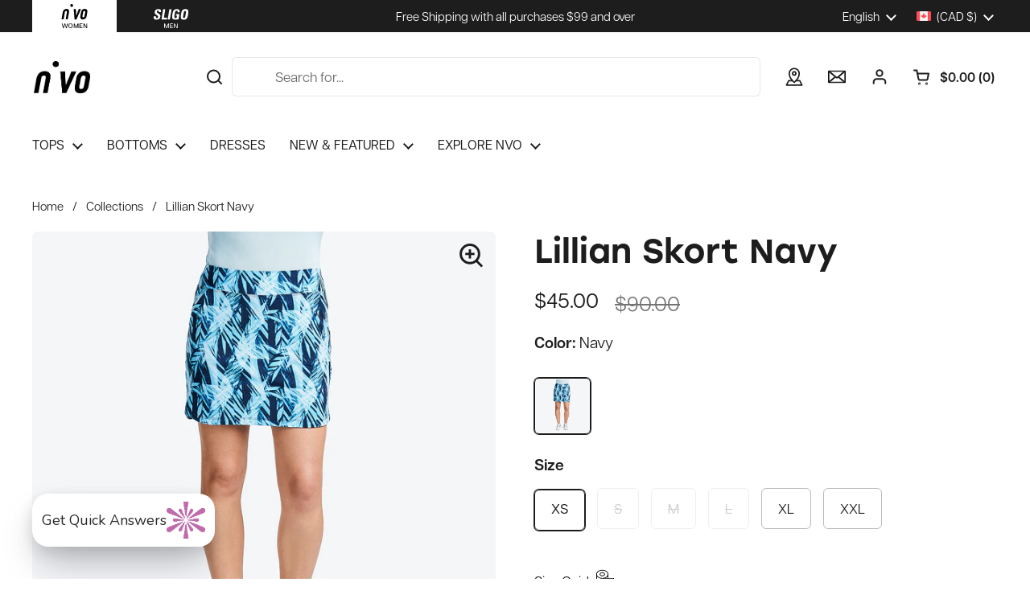

--- FILE ---
content_type: text/html; charset=utf-8
request_url: https://nvosport.com/products/lillian-skort-navy
body_size: 57859
content:
<!doctype html><html class="no-js" lang="en" dir="ltr">
<head>

  <!-- Google Tag Manager -->
  <script>(function(w,d,s,l,i){w[l]=w[l]||[];w[l].push({'gtm.start':
  new Date().getTime(),event:'gtm.js'});var f=d.getElementsByTagName(s)[0],
  j=d.createElement(s),dl=l!='dataLayer'?'&l='+l:'';j.async=true;j.src=
  'https://www.googletagmanager.com/gtm.js?id='+i+dl;f.parentNode.insertBefore(j,f);
  })(window,document,'script','dataLayer','GTM-W8C96N7');</script>
  <!-- End Google Tag Manager -->
  
  <meta charset="utf-8">
  <meta http-equiv="X-UA-Compatible" content="IE=edge,chrome=1">
  <meta name="viewport" content="width=device-width, initial-scale=1.0, height=device-height, minimum-scale=1.0"><link rel="shortcut icon" href="//nvosport.com/cdn/shop/files/NVO-LOGO_65f37961-452b-4e0a-aa7e-e5910f096b43.png?crop=center&height=32&v=1678214328&width=32" type="image/png" /><title>Women&#39;s Lillian Skort Navy by NVO sport &ndash; NVO Sport
</title><meta name="description" content="Introducing the Lillian skort from NVO.">

<meta property="og:site_name" content="NVO Sport">
<meta property="og:url" content="https://nvosport.com/products/lillian-skort-navy">
<meta property="og:title" content="Women&#39;s Lillian Skort Navy by NVO sport">
<meta property="og:type" content="product">
<meta property="og:description" content="Introducing the Lillian skort from NVO."><meta property="og:image" content="http://nvosport.com/cdn/shop/products/NI3211651_400_20NAVY_1.jpg?v=1692221912">
  <meta property="og:image:secure_url" content="https://nvosport.com/cdn/shop/products/NI3211651_400_20NAVY_1.jpg?v=1692221912">
  <meta property="og:image:width" content="1200">
  <meta property="og:image:height" content="1200"><meta property="og:price:amount" content="45.00">
  <meta property="og:price:currency" content="CAD"><meta name="twitter:card" content="summary_large_image">
<meta name="twitter:title" content="Women&#39;s Lillian Skort Navy by NVO sport">
<meta name="twitter:description" content="Introducing the Lillian skort from NVO."><script type="application/ld+json">
  [
    {
      "@context": "https://schema.org",
      "@type": "WebSite",
      "name": "NVO Sport",
      "url": "https:\/\/nvosport.com"
    },
    {
      "@context": "https://schema.org",
      "@type": "Organization",
      "name": "NVO Sport",
      "url": "https:\/\/nvosport.com"
    }
  ]
</script>

<script type="application/ld+json">
{
  "@context": "http://schema.org",
  "@type": "BreadcrumbList",
  "itemListElement": [
    {
      "@type": "ListItem",
      "position": 1,
      "name": "Home",
      "item": "https://nvosport.com"
    },{
        "@type": "ListItem",
        "position": 2,
        "name": "Lillian Skort Navy",
        "item": "https://nvosport.com/products/lillian-skort-navy"
      }]
}
</script><script type="application/ld+json">
  {
    "@context": "http://schema.org",
    "@type": "Product",
    "name": "Lillian Skort Navy",
    "url": "https:\/\/nvosport.com\/products\/lillian-skort-navy",
    "offers": [{
          "@type" : "Offer","sku": "0011585831B0D7","gtin12": 772380603477,"availability" : "http://schema.org/InStock",
          "price" : 45.0,
          "priceCurrency" : "CAD",
          "url" : "https:\/\/nvosport.com\/products\/lillian-skort-navy?variant=40566089711705"
        },
{
          "@type" : "Offer","sku": "0011585831B0CF","gtin12": 772380603507,"availability" : "http://schema.org/OutOfStock",
          "price" : 45.0,
          "priceCurrency" : "CAD",
          "url" : "https:\/\/nvosport.com\/products\/lillian-skort-navy?variant=40566089941081"
        },
{
          "@type" : "Offer","sku": "0011585831B0BW","gtin12": 772380603521,"availability" : "http://schema.org/OutOfStock",
          "price" : 45.0,
          "priceCurrency" : "CAD",
          "url" : "https:\/\/nvosport.com\/products\/lillian-skort-navy?variant=40566090072153"
        },
{
          "@type" : "Offer","sku": "0011585831B0BM","gtin12": 772380603514,"availability" : "http://schema.org/OutOfStock",
          "price" : 45.0,
          "priceCurrency" : "CAD",
          "url" : "https:\/\/nvosport.com\/products\/lillian-skort-navy?variant=40566090006617"
        },
{
          "@type" : "Offer","sku": "0011585831B075","gtin12": 772380603491,"availability" : "http://schema.org/InStock",
          "price" : 45.0,
          "priceCurrency" : "CAD",
          "url" : "https:\/\/nvosport.com\/products\/lillian-skort-navy?variant=40566089842777"
        },
{
          "@type" : "Offer","sku": "0011585831B0D9","gtin12": 772380603484,"availability" : "http://schema.org/InStock",
          "price" : 45.0,
          "priceCurrency" : "CAD",
          "url" : "https:\/\/nvosport.com\/products\/lillian-skort-navy?variant=40566089777241"
        }
],
    "brand": {
      "@type": "Brand",
      "name": "NVO Sport"
    },
    "description": "Introducing the Lillian skort from NVO. At 17? in length, it provides the perfect degree of coverage whether on or off the course.Stay fresh with its cooling and breathable fabric that keeps your skin cooler.Moreover, it's moisture-wicking properties evaporate humidity and sweat, bringing you extra-comfort throughout the day. Get yours now!\n\nUPF 50+\nQuick-dry\nMoisture wicking\nBreathable. Anti-Microbial. Cooling\nPull on. Inner short\n",
    "category": "Skorts","sku": "0011585831B0D7",
    "image": {
      "@type": "ImageObject",
      "url": "https:\/\/nvosport.com\/cdn\/shop\/products\/NI3211651_400_20NAVY_1.jpg?v=1692221912",
      "image": "https:\/\/nvosport.com\/cdn\/shop\/products\/NI3211651_400_20NAVY_1.jpg?v=1692221912",
      "name": "Lillian Skort Navy",
      "width": "1200",
      "height": "1200"
    }
  }
  </script><link rel="canonical" href="https://nvosport.com/products/lillian-skort-navy">

  <link rel="preconnect" href="https://cdn.shopify.com"><link rel="preconnect" href="https://fonts.shopifycdn.com" crossorigin><link href="//nvosport.com/cdn/shop/t/104/assets/theme.css?v=172488124344657567181742499180" as="style" rel="preload"><link href="//nvosport.com/cdn/shop/t/104/assets/section-header.css?v=133774324408258477101742499180" as="style" rel="preload"><link href="//nvosport.com/cdn/shop/t/104/assets/section-main-product.css?v=179099476776079828691742499180" as="style" rel="preload"><link rel="preload" as="image" href="//nvosport.com/cdn/shop/products/NI3211651_400_20NAVY_1.jpg?v=1692221912&width=480" imagesrcset="//nvosport.com/cdn/shop/products/NI3211651_400_20NAVY_1.jpg?v=1692221912&width=240 240w,//nvosport.com/cdn/shop/products/NI3211651_400_20NAVY_1.jpg?v=1692221912&width=360 360w,//nvosport.com/cdn/shop/products/NI3211651_400_20NAVY_1.jpg?v=1692221912&width=420 420w,//nvosport.com/cdn/shop/products/NI3211651_400_20NAVY_1.jpg?v=1692221912&width=480 480w,//nvosport.com/cdn/shop/products/NI3211651_400_20NAVY_1.jpg?v=1692221912&width=640 640w,//nvosport.com/cdn/shop/products/NI3211651_400_20NAVY_1.jpg?v=1692221912&width=840 840w,//nvosport.com/cdn/shop/products/NI3211651_400_20NAVY_1.jpg?v=1692221912&width=1080 1080w" imagesizes="(max-width: 767px) calc(100vw - 20px), (max-width: 1360px) 50vw, 620px"><link rel="preload" href="//nvosport.com/cdn/fonts/dm_sans/dmsans_n5.8a0f1984c77eb7186ceb87c4da2173ff65eb012e.woff2" as="font" type="font/woff2" crossorigin><link rel="preload" href="//nvosport.com/cdn/fonts/dm_sans/dmsans_n4.ec80bd4dd7e1a334c969c265873491ae56018d72.woff2" as="font" type="font/woff2" crossorigin><style type="text/css">
@font-face {
  font-family: "DM Sans";
  font-weight: 500;
  font-style: normal;
  font-display: swap;
  src: url("//nvosport.com/cdn/fonts/dm_sans/dmsans_n5.8a0f1984c77eb7186ceb87c4da2173ff65eb012e.woff2") format("woff2"),
       url("//nvosport.com/cdn/fonts/dm_sans/dmsans_n5.9ad2e755a89e15b3d6c53259daad5fc9609888e6.woff") format("woff");
}
@font-face {
  font-family: "DM Sans";
  font-weight: 400;
  font-style: normal;
  font-display: swap;
  src: url("//nvosport.com/cdn/fonts/dm_sans/dmsans_n4.ec80bd4dd7e1a334c969c265873491ae56018d72.woff2") format("woff2"),
       url("//nvosport.com/cdn/fonts/dm_sans/dmsans_n4.87bdd914d8a61247b911147ae68e754d695c58a6.woff") format("woff");
}
@font-face {
  font-family: "DM Sans";
  font-weight: 500;
  font-style: normal;
  font-display: swap;
  src: url("//nvosport.com/cdn/fonts/dm_sans/dmsans_n5.8a0f1984c77eb7186ceb87c4da2173ff65eb012e.woff2") format("woff2"),
       url("//nvosport.com/cdn/fonts/dm_sans/dmsans_n5.9ad2e755a89e15b3d6c53259daad5fc9609888e6.woff") format("woff");
}
@font-face {
  font-family: "DM Sans";
  font-weight: 400;
  font-style: italic;
  font-display: swap;
  src: url("//nvosport.com/cdn/fonts/dm_sans/dmsans_i4.b8fe05e69ee95d5a53155c346957d8cbf5081c1a.woff2") format("woff2"),
       url("//nvosport.com/cdn/fonts/dm_sans/dmsans_i4.403fe28ee2ea63e142575c0aa47684d65f8c23a0.woff") format("woff");
}




</style>
<style type="text/css">

  :root {

    /* Direction */
    --direction: ltr;

    /* Font variables */

    --font-stack-headings: "DM Sans", sans-serif;
    --font-weight-headings: 500;
    --font-style-headings: normal;

    --font-stack-body: "DM Sans", sans-serif;
    --font-weight-body: 400;--font-weight-body-bold: 500;--font-style-body: normal;--font-weight-buttons: var(--font-weight-body);--font-weight-menu: var(--font-weight-body);--base-headings-size: 60;
    --base-headings-line: 1.2;
    --base-body-size: 17;
    --base-body-line: 1.5;

    --base-menu-size: 14;

    /* Color variables */

    --color-background-header: #ffffff;
    --color-secondary-background-header: rgba(29, 29, 29, 0.08);
    --color-opacity-background-header: rgba(255, 255, 255, 0);
    --color-text-header: #1d1d1d;
    --color-foreground-header: #fff;
    --color-accent-header: #000000;
    --color-foreground-accent-header: #fff;
    --color-borders-header: rgba(29, 29, 29, 0.1);

    --color-background-main: #ffffff;
    --color-secondary-background-main: rgba(29, 29, 29, 0.08);
    --color-third-background-main: rgba(29, 29, 29, 0.04);
    --color-fourth-background-main: rgba(29, 29, 29, 0.02);
    --color-opacity-background-main: rgba(255, 255, 255, 0);
    --color-text-main: #1d1d1d;
    --color-foreground-main: #fff;
    --color-secondary-text-main: rgba(29, 29, 29, 0.62);
    --color-accent-main: #000000;
    --color-foreground-accent-main: #fff;
    --color-borders-main: rgba(29, 29, 29, 0.15);

    --color-background-cards: #ffffff;
    --color-gradient-cards: ;
    --color-text-cards: #1d1d1d;
    --color-foreground-cards: #fff;
    --color-secondary-text-cards: rgba(29, 29, 29, 0.6);
    --color-accent-cards: #000000;
    --color-foreground-accent-cards: #fff;
    --color-borders-cards: #e1e1e1;

    --color-background-footer: #f7f7f7;
    --color-text-footer: #000000;
    --color-accent-footer: #000000;
    --color-borders-footer: rgba(0, 0, 0, 0.15);

    --color-borders-forms-primary: rgba(29, 29, 29, 0.3);
    --color-borders-forms-secondary: rgba(29, 29, 29, 0.6);

    /* Borders */

    --border-width-cards: 1px;
    --border-radius-cards: 6px;
    --border-width-buttons: 1px;
    --border-radius-buttons: 6px;
    --border-width-forms: 1px;
    --border-radius-forms: 6px;

    /* Shadows */
    --shadow-x-cards: 0px;
    --shadow-y-cards: 0px;
    --shadow-blur-cards: 0px;
    --color-shadow-cards: rgba(0,0,0,0);
    --shadow-x-buttons: 0px;
    --shadow-y-buttons: 0px;
    --shadow-blur-buttons: 0px;
    --color-shadow-buttons: rgba(0,0,0,0);

    /* Layout */

    --grid-gap-original-base: 12px;
    --container-vertical-space-base: 80px;
    --image-fit-padding: 3%;

  }

  .facets__summary, #main select, .sidebar select, .modal-content select {
    background-image: url('data:image/svg+xml;utf8,<svg width="13" height="8" fill="none" xmlns="http://www.w3.org/2000/svg"><path d="M1.414.086 7.9 6.57 6.485 7.985 0 1.5 1.414.086Z" fill="%231d1d1d"/><path d="M12.985 1.515 6.5 8 5.085 6.586 11.571.101l1.414 1.414Z" fill="%231d1d1d"/></svg>');
  }

  .card .star-rating__stars {
    background-image: url('data:image/svg+xml;utf8,<svg width="20" height="13" viewBox="0 0 14 13" fill="none" xmlns="http://www.w3.org/2000/svg"><path d="m7 0 1.572 4.837h5.085l-4.114 2.99 1.572 4.836L7 9.673l-4.114 2.99 1.571-4.837-4.114-2.99h5.085L7 0Z" stroke="%231d1d1d" stroke-width="1"/></svg>');
  }
  .card .star-rating__stars-active {
    background-image: url('data:image/svg+xml;utf8,<svg width="20" height="13" viewBox="0 0 14 13" fill="none" xmlns="http://www.w3.org/2000/svg"><path d="m7 0 1.572 4.837h5.085l-4.114 2.99 1.572 4.836L7 9.673l-4.114 2.99 1.571-4.837-4.114-2.99h5.085L7 0Z" fill="%231d1d1d" stroke-width="0"/></svg>');
  }

  .star-rating__stars {
    background-image: url('data:image/svg+xml;utf8,<svg width="20" height="13" viewBox="0 0 14 13" fill="none" xmlns="http://www.w3.org/2000/svg"><path d="m7 0 1.572 4.837h5.085l-4.114 2.99 1.572 4.836L7 9.673l-4.114 2.99 1.571-4.837-4.114-2.99h5.085L7 0Z" stroke="%231d1d1d" stroke-width="1"/></svg>');
  }
  .star-rating__stars-active {
    background-image: url('data:image/svg+xml;utf8,<svg width="20" height="13" viewBox="0 0 14 13" fill="none" xmlns="http://www.w3.org/2000/svg"><path d="m7 0 1.572 4.837h5.085l-4.114 2.99 1.572 4.836L7 9.673l-4.114 2.99 1.571-4.837-4.114-2.99h5.085L7 0Z" fill="%231d1d1d" stroke-width="0"/></svg>');
  }

  .product-item {}</style>

<style id="root-height">
  :root {
    --window-height: 100vh;
  }
</style><link rel="stylesheet" href="https://use.typekit.net/oxk8rgd.css">
  <link href="//nvosport.com/cdn/shop/t/104/assets/theme.css?v=172488124344657567181742499180" rel="stylesheet" type="text/css" media="all" />

	 
<script>window.performance && window.performance.mark && window.performance.mark('shopify.content_for_header.start');</script><meta name="google-site-verification" content="KxAhxlkyoC6pcqVbgcAy73CmSSrq0Tl1rhWy8QmDWqY">
<meta name="google-site-verification" content="KxAhxlkyoC6pcqVbgcAy73CmSSrq0Tl1rhWy8QmDWqY">
<meta name="facebook-domain-verification" content="tiupldppzoh98pie9gwcks7wr0k3r7">
<meta id="shopify-digital-wallet" name="shopify-digital-wallet" content="/22337543/digital_wallets/dialog">
<meta name="shopify-checkout-api-token" content="5bc2405b932f1a5e78e84725ac437b37">
<meta id="in-context-paypal-metadata" data-shop-id="22337543" data-venmo-supported="false" data-environment="production" data-locale="en_US" data-paypal-v4="true" data-currency="CAD">
<link rel="alternate" hreflang="x-default" href="https://nvosport.com/products/lillian-skort-navy">
<link rel="alternate" hreflang="en" href="https://nvosport.com/products/lillian-skort-navy">
<link rel="alternate" hreflang="fr" href="https://nvosport.com/fr/products/lillian-skort-navy">
<link rel="alternate" hreflang="en-US" href="https://nvosport.com/en-us/products/lillian-skort-navy">
<link rel="alternate" type="application/json+oembed" href="https://nvosport.com/products/lillian-skort-navy.oembed">
<script async="async" src="/checkouts/internal/preloads.js?locale=en-CA"></script>
<link rel="preconnect" href="https://shop.app" crossorigin="anonymous">
<script async="async" src="https://shop.app/checkouts/internal/preloads.js?locale=en-CA&shop_id=22337543" crossorigin="anonymous"></script>
<script id="apple-pay-shop-capabilities" type="application/json">{"shopId":22337543,"countryCode":"CA","currencyCode":"CAD","merchantCapabilities":["supports3DS"],"merchantId":"gid:\/\/shopify\/Shop\/22337543","merchantName":"NVO Sport","requiredBillingContactFields":["postalAddress","email","phone"],"requiredShippingContactFields":["postalAddress","email","phone"],"shippingType":"shipping","supportedNetworks":["visa","masterCard","discover","interac"],"total":{"type":"pending","label":"NVO Sport","amount":"1.00"},"shopifyPaymentsEnabled":true,"supportsSubscriptions":true}</script>
<script id="shopify-features" type="application/json">{"accessToken":"5bc2405b932f1a5e78e84725ac437b37","betas":["rich-media-storefront-analytics"],"domain":"nvosport.com","predictiveSearch":true,"shopId":22337543,"locale":"en"}</script>
<script>var Shopify = Shopify || {};
Shopify.shop = "nivosligo.myshopify.com";
Shopify.locale = "en";
Shopify.currency = {"active":"CAD","rate":"1.0"};
Shopify.country = "CA";
Shopify.theme = {"name":"[SHIPPED 3\/20] Live theme - Oct15 - with b2b","id":134620184665,"schema_name":"Local","schema_version":"2.2.4","theme_store_id":1651,"role":"main"};
Shopify.theme.handle = "null";
Shopify.theme.style = {"id":null,"handle":null};
Shopify.cdnHost = "nvosport.com/cdn";
Shopify.routes = Shopify.routes || {};
Shopify.routes.root = "/";</script>
<script type="module">!function(o){(o.Shopify=o.Shopify||{}).modules=!0}(window);</script>
<script>!function(o){function n(){var o=[];function n(){o.push(Array.prototype.slice.apply(arguments))}return n.q=o,n}var t=o.Shopify=o.Shopify||{};t.loadFeatures=n(),t.autoloadFeatures=n()}(window);</script>
<script>
  window.ShopifyPay = window.ShopifyPay || {};
  window.ShopifyPay.apiHost = "shop.app\/pay";
  window.ShopifyPay.redirectState = null;
</script>
<script id="shop-js-analytics" type="application/json">{"pageType":"product"}</script>
<script defer="defer" async type="module" src="//nvosport.com/cdn/shopifycloud/shop-js/modules/v2/client.init-shop-cart-sync_BT-GjEfc.en.esm.js"></script>
<script defer="defer" async type="module" src="//nvosport.com/cdn/shopifycloud/shop-js/modules/v2/chunk.common_D58fp_Oc.esm.js"></script>
<script defer="defer" async type="module" src="//nvosport.com/cdn/shopifycloud/shop-js/modules/v2/chunk.modal_xMitdFEc.esm.js"></script>
<script type="module">
  await import("//nvosport.com/cdn/shopifycloud/shop-js/modules/v2/client.init-shop-cart-sync_BT-GjEfc.en.esm.js");
await import("//nvosport.com/cdn/shopifycloud/shop-js/modules/v2/chunk.common_D58fp_Oc.esm.js");
await import("//nvosport.com/cdn/shopifycloud/shop-js/modules/v2/chunk.modal_xMitdFEc.esm.js");

  window.Shopify.SignInWithShop?.initShopCartSync?.({"fedCMEnabled":true,"windoidEnabled":true});

</script>
<script>
  window.Shopify = window.Shopify || {};
  if (!window.Shopify.featureAssets) window.Shopify.featureAssets = {};
  window.Shopify.featureAssets['shop-js'] = {"shop-cart-sync":["modules/v2/client.shop-cart-sync_DZOKe7Ll.en.esm.js","modules/v2/chunk.common_D58fp_Oc.esm.js","modules/v2/chunk.modal_xMitdFEc.esm.js"],"init-fed-cm":["modules/v2/client.init-fed-cm_B6oLuCjv.en.esm.js","modules/v2/chunk.common_D58fp_Oc.esm.js","modules/v2/chunk.modal_xMitdFEc.esm.js"],"shop-cash-offers":["modules/v2/client.shop-cash-offers_D2sdYoxE.en.esm.js","modules/v2/chunk.common_D58fp_Oc.esm.js","modules/v2/chunk.modal_xMitdFEc.esm.js"],"shop-login-button":["modules/v2/client.shop-login-button_QeVjl5Y3.en.esm.js","modules/v2/chunk.common_D58fp_Oc.esm.js","modules/v2/chunk.modal_xMitdFEc.esm.js"],"pay-button":["modules/v2/client.pay-button_DXTOsIq6.en.esm.js","modules/v2/chunk.common_D58fp_Oc.esm.js","modules/v2/chunk.modal_xMitdFEc.esm.js"],"shop-button":["modules/v2/client.shop-button_DQZHx9pm.en.esm.js","modules/v2/chunk.common_D58fp_Oc.esm.js","modules/v2/chunk.modal_xMitdFEc.esm.js"],"avatar":["modules/v2/client.avatar_BTnouDA3.en.esm.js"],"init-windoid":["modules/v2/client.init-windoid_CR1B-cfM.en.esm.js","modules/v2/chunk.common_D58fp_Oc.esm.js","modules/v2/chunk.modal_xMitdFEc.esm.js"],"init-shop-for-new-customer-accounts":["modules/v2/client.init-shop-for-new-customer-accounts_C_vY_xzh.en.esm.js","modules/v2/client.shop-login-button_QeVjl5Y3.en.esm.js","modules/v2/chunk.common_D58fp_Oc.esm.js","modules/v2/chunk.modal_xMitdFEc.esm.js"],"init-shop-email-lookup-coordinator":["modules/v2/client.init-shop-email-lookup-coordinator_BI7n9ZSv.en.esm.js","modules/v2/chunk.common_D58fp_Oc.esm.js","modules/v2/chunk.modal_xMitdFEc.esm.js"],"init-shop-cart-sync":["modules/v2/client.init-shop-cart-sync_BT-GjEfc.en.esm.js","modules/v2/chunk.common_D58fp_Oc.esm.js","modules/v2/chunk.modal_xMitdFEc.esm.js"],"shop-toast-manager":["modules/v2/client.shop-toast-manager_DiYdP3xc.en.esm.js","modules/v2/chunk.common_D58fp_Oc.esm.js","modules/v2/chunk.modal_xMitdFEc.esm.js"],"init-customer-accounts":["modules/v2/client.init-customer-accounts_D9ZNqS-Q.en.esm.js","modules/v2/client.shop-login-button_QeVjl5Y3.en.esm.js","modules/v2/chunk.common_D58fp_Oc.esm.js","modules/v2/chunk.modal_xMitdFEc.esm.js"],"init-customer-accounts-sign-up":["modules/v2/client.init-customer-accounts-sign-up_iGw4briv.en.esm.js","modules/v2/client.shop-login-button_QeVjl5Y3.en.esm.js","modules/v2/chunk.common_D58fp_Oc.esm.js","modules/v2/chunk.modal_xMitdFEc.esm.js"],"shop-follow-button":["modules/v2/client.shop-follow-button_CqMgW2wH.en.esm.js","modules/v2/chunk.common_D58fp_Oc.esm.js","modules/v2/chunk.modal_xMitdFEc.esm.js"],"checkout-modal":["modules/v2/client.checkout-modal_xHeaAweL.en.esm.js","modules/v2/chunk.common_D58fp_Oc.esm.js","modules/v2/chunk.modal_xMitdFEc.esm.js"],"shop-login":["modules/v2/client.shop-login_D91U-Q7h.en.esm.js","modules/v2/chunk.common_D58fp_Oc.esm.js","modules/v2/chunk.modal_xMitdFEc.esm.js"],"lead-capture":["modules/v2/client.lead-capture_BJmE1dJe.en.esm.js","modules/v2/chunk.common_D58fp_Oc.esm.js","modules/v2/chunk.modal_xMitdFEc.esm.js"],"payment-terms":["modules/v2/client.payment-terms_Ci9AEqFq.en.esm.js","modules/v2/chunk.common_D58fp_Oc.esm.js","modules/v2/chunk.modal_xMitdFEc.esm.js"]};
</script>
<script>(function() {
  var isLoaded = false;
  function asyncLoad() {
    if (isLoaded) return;
    isLoaded = true;
    var urls = ["https:\/\/static.returngo.ai\/master.returngo.ai\/returngo.min.js?shop=nivosligo.myshopify.com","https:\/\/js.shippedsuite.com\/shopify\/widget.js?shop=nivosligo.myshopify.com"];
    for (var i = 0; i < urls.length; i++) {
      var s = document.createElement('script');
      s.type = 'text/javascript';
      s.async = true;
      s.src = urls[i];
      var x = document.getElementsByTagName('script')[0];
      x.parentNode.insertBefore(s, x);
    }
  };
  if(window.attachEvent) {
    window.attachEvent('onload', asyncLoad);
  } else {
    window.addEventListener('load', asyncLoad, false);
  }
})();</script>
<script id="__st">var __st={"a":22337543,"offset":-18000,"reqid":"e3e640c8-1d54-45be-8e0e-d3bdf77192d3-1769493754","pageurl":"nvosport.com\/products\/lillian-skort-navy","u":"9b95a19965e4","p":"product","rtyp":"product","rid":7338564517977};</script>
<script>window.ShopifyPaypalV4VisibilityTracking = true;</script>
<script id="captcha-bootstrap">!function(){'use strict';const t='contact',e='account',n='new_comment',o=[[t,t],['blogs',n],['comments',n],[t,'customer']],c=[[e,'customer_login'],[e,'guest_login'],[e,'recover_customer_password'],[e,'create_customer']],r=t=>t.map((([t,e])=>`form[action*='/${t}']:not([data-nocaptcha='true']) input[name='form_type'][value='${e}']`)).join(','),a=t=>()=>t?[...document.querySelectorAll(t)].map((t=>t.form)):[];function s(){const t=[...o],e=r(t);return a(e)}const i='password',u='form_key',d=['recaptcha-v3-token','g-recaptcha-response','h-captcha-response',i],f=()=>{try{return window.sessionStorage}catch{return}},m='__shopify_v',_=t=>t.elements[u];function p(t,e,n=!1){try{const o=window.sessionStorage,c=JSON.parse(o.getItem(e)),{data:r}=function(t){const{data:e,action:n}=t;return t[m]||n?{data:e,action:n}:{data:t,action:n}}(c);for(const[e,n]of Object.entries(r))t.elements[e]&&(t.elements[e].value=n);n&&o.removeItem(e)}catch(o){console.error('form repopulation failed',{error:o})}}const l='form_type',E='cptcha';function T(t){t.dataset[E]=!0}const w=window,h=w.document,L='Shopify',v='ce_forms',y='captcha';let A=!1;((t,e)=>{const n=(g='f06e6c50-85a8-45c8-87d0-21a2b65856fe',I='https://cdn.shopify.com/shopifycloud/storefront-forms-hcaptcha/ce_storefront_forms_captcha_hcaptcha.v1.5.2.iife.js',D={infoText:'Protected by hCaptcha',privacyText:'Privacy',termsText:'Terms'},(t,e,n)=>{const o=w[L][v],c=o.bindForm;if(c)return c(t,g,e,D).then(n);var r;o.q.push([[t,g,e,D],n]),r=I,A||(h.body.append(Object.assign(h.createElement('script'),{id:'captcha-provider',async:!0,src:r})),A=!0)});var g,I,D;w[L]=w[L]||{},w[L][v]=w[L][v]||{},w[L][v].q=[],w[L][y]=w[L][y]||{},w[L][y].protect=function(t,e){n(t,void 0,e),T(t)},Object.freeze(w[L][y]),function(t,e,n,w,h,L){const[v,y,A,g]=function(t,e,n){const i=e?o:[],u=t?c:[],d=[...i,...u],f=r(d),m=r(i),_=r(d.filter((([t,e])=>n.includes(e))));return[a(f),a(m),a(_),s()]}(w,h,L),I=t=>{const e=t.target;return e instanceof HTMLFormElement?e:e&&e.form},D=t=>v().includes(t);t.addEventListener('submit',(t=>{const e=I(t);if(!e)return;const n=D(e)&&!e.dataset.hcaptchaBound&&!e.dataset.recaptchaBound,o=_(e),c=g().includes(e)&&(!o||!o.value);(n||c)&&t.preventDefault(),c&&!n&&(function(t){try{if(!f())return;!function(t){const e=f();if(!e)return;const n=_(t);if(!n)return;const o=n.value;o&&e.removeItem(o)}(t);const e=Array.from(Array(32),(()=>Math.random().toString(36)[2])).join('');!function(t,e){_(t)||t.append(Object.assign(document.createElement('input'),{type:'hidden',name:u})),t.elements[u].value=e}(t,e),function(t,e){const n=f();if(!n)return;const o=[...t.querySelectorAll(`input[type='${i}']`)].map((({name:t})=>t)),c=[...d,...o],r={};for(const[a,s]of new FormData(t).entries())c.includes(a)||(r[a]=s);n.setItem(e,JSON.stringify({[m]:1,action:t.action,data:r}))}(t,e)}catch(e){console.error('failed to persist form',e)}}(e),e.submit())}));const S=(t,e)=>{t&&!t.dataset[E]&&(n(t,e.some((e=>e===t))),T(t))};for(const o of['focusin','change'])t.addEventListener(o,(t=>{const e=I(t);D(e)&&S(e,y())}));const B=e.get('form_key'),M=e.get(l),P=B&&M;t.addEventListener('DOMContentLoaded',(()=>{const t=y();if(P)for(const e of t)e.elements[l].value===M&&p(e,B);[...new Set([...A(),...v().filter((t=>'true'===t.dataset.shopifyCaptcha))])].forEach((e=>S(e,t)))}))}(h,new URLSearchParams(w.location.search),n,t,e,['guest_login'])})(!0,!0)}();</script>
<script integrity="sha256-4kQ18oKyAcykRKYeNunJcIwy7WH5gtpwJnB7kiuLZ1E=" data-source-attribution="shopify.loadfeatures" defer="defer" src="//nvosport.com/cdn/shopifycloud/storefront/assets/storefront/load_feature-a0a9edcb.js" crossorigin="anonymous"></script>
<script crossorigin="anonymous" defer="defer" src="//nvosport.com/cdn/shopifycloud/storefront/assets/shopify_pay/storefront-65b4c6d7.js?v=20250812"></script>
<script data-source-attribution="shopify.dynamic_checkout.dynamic.init">var Shopify=Shopify||{};Shopify.PaymentButton=Shopify.PaymentButton||{isStorefrontPortableWallets:!0,init:function(){window.Shopify.PaymentButton.init=function(){};var t=document.createElement("script");t.src="https://nvosport.com/cdn/shopifycloud/portable-wallets/latest/portable-wallets.en.js",t.type="module",document.head.appendChild(t)}};
</script>
<script data-source-attribution="shopify.dynamic_checkout.buyer_consent">
  function portableWalletsHideBuyerConsent(e){var t=document.getElementById("shopify-buyer-consent"),n=document.getElementById("shopify-subscription-policy-button");t&&n&&(t.classList.add("hidden"),t.setAttribute("aria-hidden","true"),n.removeEventListener("click",e))}function portableWalletsShowBuyerConsent(e){var t=document.getElementById("shopify-buyer-consent"),n=document.getElementById("shopify-subscription-policy-button");t&&n&&(t.classList.remove("hidden"),t.removeAttribute("aria-hidden"),n.addEventListener("click",e))}window.Shopify?.PaymentButton&&(window.Shopify.PaymentButton.hideBuyerConsent=portableWalletsHideBuyerConsent,window.Shopify.PaymentButton.showBuyerConsent=portableWalletsShowBuyerConsent);
</script>
<script>
  function portableWalletsCleanup(e){e&&e.src&&console.error("Failed to load portable wallets script "+e.src);var t=document.querySelectorAll("shopify-accelerated-checkout .shopify-payment-button__skeleton, shopify-accelerated-checkout-cart .wallet-cart-button__skeleton"),e=document.getElementById("shopify-buyer-consent");for(let e=0;e<t.length;e++)t[e].remove();e&&e.remove()}function portableWalletsNotLoadedAsModule(e){e instanceof ErrorEvent&&"string"==typeof e.message&&e.message.includes("import.meta")&&"string"==typeof e.filename&&e.filename.includes("portable-wallets")&&(window.removeEventListener("error",portableWalletsNotLoadedAsModule),window.Shopify.PaymentButton.failedToLoad=e,"loading"===document.readyState?document.addEventListener("DOMContentLoaded",window.Shopify.PaymentButton.init):window.Shopify.PaymentButton.init())}window.addEventListener("error",portableWalletsNotLoadedAsModule);
</script>

<script type="module" src="https://nvosport.com/cdn/shopifycloud/portable-wallets/latest/portable-wallets.en.js" onError="portableWalletsCleanup(this)" crossorigin="anonymous"></script>
<script nomodule>
  document.addEventListener("DOMContentLoaded", portableWalletsCleanup);
</script>

<link id="shopify-accelerated-checkout-styles" rel="stylesheet" media="screen" href="https://nvosport.com/cdn/shopifycloud/portable-wallets/latest/accelerated-checkout-backwards-compat.css" crossorigin="anonymous">
<style id="shopify-accelerated-checkout-cart">
        #shopify-buyer-consent {
  margin-top: 1em;
  display: inline-block;
  width: 100%;
}

#shopify-buyer-consent.hidden {
  display: none;
}

#shopify-subscription-policy-button {
  background: none;
  border: none;
  padding: 0;
  text-decoration: underline;
  font-size: inherit;
  cursor: pointer;
}

#shopify-subscription-policy-button::before {
  box-shadow: none;
}

      </style>
<link rel="stylesheet" media="screen" href="//nvosport.com/cdn/shop/t/104/compiled_assets/styles.css?v=10016">
<script id="sections-script" data-sections="size-chart" defer="defer" src="//nvosport.com/cdn/shop/t/104/compiled_assets/scripts.js?v=10016"></script>
<script>window.performance && window.performance.mark && window.performance.mark('shopify.content_for_header.end');</script>

 <script>
      window.addEventListener('load', function (event){ 
          // Cookies bar functionality Start
          // const getCookie = (cookie_name) =>{
          //   // Construct a RegExp object as to include the variable name
          //   const re = new RegExp(`(?<=${cookie_name}=)[^;]*`);
          //   try{
          //     return document.cookie.match(re)[0];	// Will raise TypeError if cookie is not found
          //   }catch{
          //     }
          //     } 
          //     var cookieNotification = getCookie('cookie-notification');
          //   if(cookieNotification == undefined || cookieNotification == "NOT_ACCEPTED"){
          //     console.log('98978');
          //     document.cookie = "cookie-notification=NOT_ACCEPTED; expires=Fri, 31 Dec 9999 23:59:59 GMT; path=/";
          //     setTimeout(function(){
          //       console.log('initialload ',$('#js-cookie-notification').length);
          //       $('#js-cookie-notification').show();
          //     },1000)

          //   }else {
          //     console.log('12121');
          //     setTimeout(function(){
          //       console.log($('#js-cookie-notification').length);
          //       $('#js-cookie-notification').hide();
          //     },1000)

          //   } 
          //   jQuery(document).on('click', '.js-cookie-notification-accept', function(){
          //     document.cookie = "cookie-notification=ACCEPTED; expires=Fri, 31 Dec 9999 23:59:59 GMT; path=/";  
          //     $('#js-cookie-notification').hide();
          //   });
      // Cookies bar functionality End 
         $('.web-swatcher li').on('click', function(){
           var activeBrand = $(this).attr('data-brand'); console.log('Active Brand', activeBrand);
            if(activeBrand == 'nvo'){
              window.localStorage.setItem('active_brand', 'nvo');
            }else {
              window.localStorage.setItem('active_brand', 'sligo');
            }
         });

        // Load language selector inside wrapper

         var checkLanguageSelector = setInterval(function(){
             let checkLangExist = $(document).find('.locale-selectors__container').length;
             if(checkLangExist > 0){
               var cloneOpt =  $(document).find('.locale-selectors__container').closest('div').detach();
               $(document).find('.footer-localization-wrapper').append(cloneOpt);
               clearInterval(checkLanguageSelector);
             } else {
               setTimeout(function(){
                 clearInterval(checkLanguageSelector);
               },2000);
             }
         },0) 
        })

   document.addEventListener("DOMContentLoaded", (event) => {
    console.log("DOM fully loaded and parsed");
    var getActiveBrand = window.localStorage.getItem('active_brand'); console.log('Active Brand=>', getActiveBrand);
    var getBodyAttr = $('body').attr('data-brand'); console.log('Body ATTR=>', getBodyAttr);
       if(getBodyAttr != ''){
           $('html').attr('data-brand', getBodyAttr);
           window.localStorage.setItem('active_brand', getBodyAttr);
           if(getBodyAttr == 'sligo'){
              $(document).find('.site-header-container.site-header-nvo').remove();
           } else {
            $(document).find('.site-header-container.site-header-sligo').remove(); 
           }
       } else {
         if(getActiveBrand != null){
          $('html').attr('data-brand', getActiveBrand);
        }
       }
        
});

  
    </script>

  <script>
    const rbi = [];
    const ribSetSize = (img) => {
      if ( img.offsetWidth / img.dataset.ratio < img.offsetHeight ) {
        img.setAttribute('sizes', `${Math.ceil(img.offsetHeight * img.dataset.ratio)}px`);
      } else {
        img.setAttribute('sizes', `${Math.ceil(img.offsetWidth)}px`);
      }
    }
    const debounce = (fn, wait) => {
      let t;
      return (...args) => {
        clearTimeout(t);
        t = setTimeout(() => fn.apply(this, args), wait);
      };
    }
    window.KEYCODES = {
      TAB: 9,
      ESC: 27,
      DOWN: 40,
      RIGHT: 39,
      UP: 38,
      LEFT: 37,
      RETURN: 13
    };
    window.addEventListener('resize', debounce(()=>{
      for ( let img of rbi ) {
        ribSetSize(img);
      }
    }, 250));
  </script><noscript>
    <link rel="stylesheet" href="//nvosport.com/cdn/shop/t/104/assets/theme-noscript.css?v=143499523122431679711742499180">
  </noscript>

<script type="text/javascript">
    (function(c,l,a,r,i,t,y){
        c[a]=c[a]||function(){(c[a].q=c[a].q||[]).push(arguments)};
        t=l.createElement(r);t.async=1;t.src="https://www.clarity.ms/tag/"+i;
        y=l.getElementsByTagName(r)[0];y.parentNode.insertBefore(t,y);
    })(window, document, "clarity", "script", "l4x1xb1okk");
</script>

<!-- Start Shipped Config -->
<style>
.shipped-checkout-button {
  padding-left: 16px;
  padding-right: 16px;
  width: 100%;
}
</style>
<script>
var shippedConfig = {
  isGreen: true,
  useCheckoutPlus: true,
  mainCartCheckoutButtonSelector: '.cart-section button[type="submit"]',
  customCheckoutText: 'Checkout with Green Protection',
  customCheckoutWithoutText: 'Continue without Green Protection',
  checkoutButtonsFontSize: '15px',
}
</script>
<!-- End Shipped Config -->

<meta name="p:domain_verify" content="a902453730b8b42dcfb3004e212a11aa"/>


<!-- BEGIN app block: shopify://apps/klaviyo-email-marketing-sms/blocks/klaviyo-onsite-embed/2632fe16-c075-4321-a88b-50b567f42507 -->












  <script async src="https://static.klaviyo.com/onsite/js/XLaSns/klaviyo.js?company_id=XLaSns"></script>
  <script>!function(){if(!window.klaviyo){window._klOnsite=window._klOnsite||[];try{window.klaviyo=new Proxy({},{get:function(n,i){return"push"===i?function(){var n;(n=window._klOnsite).push.apply(n,arguments)}:function(){for(var n=arguments.length,o=new Array(n),w=0;w<n;w++)o[w]=arguments[w];var t="function"==typeof o[o.length-1]?o.pop():void 0,e=new Promise((function(n){window._klOnsite.push([i].concat(o,[function(i){t&&t(i),n(i)}]))}));return e}}})}catch(n){window.klaviyo=window.klaviyo||[],window.klaviyo.push=function(){var n;(n=window._klOnsite).push.apply(n,arguments)}}}}();</script>

  
    <script id="viewed_product">
      if (item == null) {
        var _learnq = _learnq || [];

        var MetafieldReviews = null
        var MetafieldYotpoRating = null
        var MetafieldYotpoCount = null
        var MetafieldLooxRating = null
        var MetafieldLooxCount = null
        var okendoProduct = null
        var okendoProductReviewCount = null
        var okendoProductReviewAverageValue = null
        try {
          // The following fields are used for Customer Hub recently viewed in order to add reviews.
          // This information is not part of __kla_viewed. Instead, it is part of __kla_viewed_reviewed_items
          MetafieldReviews = {};
          MetafieldYotpoRating = null
          MetafieldYotpoCount = null
          MetafieldLooxRating = null
          MetafieldLooxCount = null

          okendoProduct = null
          // If the okendo metafield is not legacy, it will error, which then requires the new json formatted data
          if (okendoProduct && 'error' in okendoProduct) {
            okendoProduct = null
          }
          okendoProductReviewCount = okendoProduct ? okendoProduct.reviewCount : null
          okendoProductReviewAverageValue = okendoProduct ? okendoProduct.reviewAverageValue : null
        } catch (error) {
          console.error('Error in Klaviyo onsite reviews tracking:', error);
        }

        var item = {
          Name: "Lillian Skort Navy",
          ProductID: 7338564517977,
          Categories: ["All products","All Products","Available in Canada","Deals","No Stock Canada","Price","Shop all Women's","Skorts","Spring Sale","Summer Sale"],
          ImageURL: "https://nvosport.com/cdn/shop/products/NI3211651_400_20NAVY_1_grande.jpg?v=1692221912",
          URL: "https://nvosport.com/products/lillian-skort-navy",
          Brand: "NVO Sport",
          Price: "$45.00",
          Value: "45.00",
          CompareAtPrice: "$90.00"
        };
        _learnq.push(['track', 'Viewed Product', item]);
        _learnq.push(['trackViewedItem', {
          Title: item.Name,
          ItemId: item.ProductID,
          Categories: item.Categories,
          ImageUrl: item.ImageURL,
          Url: item.URL,
          Metadata: {
            Brand: item.Brand,
            Price: item.Price,
            Value: item.Value,
            CompareAtPrice: item.CompareAtPrice
          },
          metafields:{
            reviews: MetafieldReviews,
            yotpo:{
              rating: MetafieldYotpoRating,
              count: MetafieldYotpoCount,
            },
            loox:{
              rating: MetafieldLooxRating,
              count: MetafieldLooxCount,
            },
            okendo: {
              rating: okendoProductReviewAverageValue,
              count: okendoProductReviewCount,
            }
          }
        }]);
      }
    </script>
  




  <script>
    window.klaviyoReviewsProductDesignMode = false
  </script>







<!-- END app block --><!-- BEGIN app block: shopify://apps/judge-me-reviews/blocks/judgeme_core/61ccd3b1-a9f2-4160-9fe9-4fec8413e5d8 --><!-- Start of Judge.me Core -->






<link rel="dns-prefetch" href="https://cdnwidget.judge.me">
<link rel="dns-prefetch" href="https://cdn.judge.me">
<link rel="dns-prefetch" href="https://cdn1.judge.me">
<link rel="dns-prefetch" href="https://api.judge.me">

<script data-cfasync='false' class='jdgm-settings-script'>window.jdgmSettings={"pagination":5,"disable_web_reviews":false,"badge_no_review_text":"No reviews","badge_n_reviews_text":"{{ n }} review/reviews","badge_star_color":"#000000","hide_badge_preview_if_no_reviews":false,"badge_hide_text":false,"enforce_center_preview_badge":false,"widget_title":"Customer Reviews","widget_open_form_text":"Write a review","widget_close_form_text":"Cancel review","widget_refresh_page_text":"Refresh page","widget_summary_text":"Based on {{ number_of_reviews }} review/reviews","widget_no_review_text":"Be the first to write a review","widget_name_field_text":"Display name","widget_verified_name_field_text":"Verified Name (public)","widget_name_placeholder_text":"Display name","widget_required_field_error_text":"This field is required.","widget_email_field_text":"Email address","widget_verified_email_field_text":"Verified Email (private, can not be edited)","widget_email_placeholder_text":"Your email address","widget_email_field_error_text":"Please enter a valid email address.","widget_rating_field_text":"Rating","widget_review_title_field_text":"Review Title","widget_review_title_placeholder_text":"Give your review a title","widget_review_body_field_text":"Review content","widget_review_body_placeholder_text":"Start writing here...","widget_pictures_field_text":"Picture/Video (optional)","widget_submit_review_text":"Submit Review","widget_submit_verified_review_text":"Submit Verified Review","widget_submit_success_msg_with_auto_publish":"Thank you! Please refresh the page in a few moments to see your review. You can remove or edit your review by logging into \u003ca href='https://judge.me/login' target='_blank' rel='nofollow noopener'\u003eJudge.me\u003c/a\u003e","widget_submit_success_msg_no_auto_publish":"Thank you! Your review will be published as soon as it is approved by the shop admin. You can remove or edit your review by logging into \u003ca href='https://judge.me/login' target='_blank' rel='nofollow noopener'\u003eJudge.me\u003c/a\u003e","widget_show_default_reviews_out_of_total_text":"Showing {{ n_reviews_shown }} out of {{ n_reviews }} reviews.","widget_show_all_link_text":"Show all","widget_show_less_link_text":"Show less","widget_author_said_text":"{{ reviewer_name }} said:","widget_days_text":"{{ n }} days ago","widget_weeks_text":"{{ n }} week/weeks ago","widget_months_text":"{{ n }} month/months ago","widget_years_text":"{{ n }} year/years ago","widget_yesterday_text":"Yesterday","widget_today_text":"Today","widget_replied_text":"\u003e\u003e {{ shop_name }} replied:","widget_read_more_text":"Read more","widget_reviewer_name_as_initial":"","widget_rating_filter_color":"#000000","widget_rating_filter_see_all_text":"See all reviews","widget_sorting_most_recent_text":"Most Recent","widget_sorting_highest_rating_text":"Highest Rating","widget_sorting_lowest_rating_text":"Lowest Rating","widget_sorting_with_pictures_text":"Only Pictures","widget_sorting_most_helpful_text":"Most Helpful","widget_open_question_form_text":"Ask a question","widget_reviews_subtab_text":"Reviews","widget_questions_subtab_text":"Questions","widget_question_label_text":"Question","widget_answer_label_text":"Answer","widget_question_placeholder_text":"Write your question here","widget_submit_question_text":"Submit Question","widget_question_submit_success_text":"Thank you for your question! We will notify you once it gets answered.","widget_star_color":"#000000","verified_badge_text":"Verified","verified_badge_bg_color":"","verified_badge_text_color":"","verified_badge_placement":"left-of-reviewer-name","widget_review_max_height":"","widget_hide_border":false,"widget_social_share":false,"widget_thumb":false,"widget_review_location_show":false,"widget_location_format":"","all_reviews_include_out_of_store_products":true,"all_reviews_out_of_store_text":"(out of store)","all_reviews_pagination":100,"all_reviews_product_name_prefix_text":"about","enable_review_pictures":true,"enable_question_anwser":false,"widget_theme":"default","review_date_format":"mm/dd/yyyy","default_sort_method":"most-recent","widget_product_reviews_subtab_text":"Product Reviews","widget_shop_reviews_subtab_text":"Shop Reviews","widget_other_products_reviews_text":"Reviews for other products","widget_store_reviews_subtab_text":"Store reviews","widget_no_store_reviews_text":"This store hasn't received any reviews yet","widget_web_restriction_product_reviews_text":"This product hasn't received any reviews yet","widget_no_items_text":"No items found","widget_show_more_text":"Show more","widget_write_a_store_review_text":"Write a Store Review","widget_other_languages_heading":"Reviews in Other Languages","widget_translate_review_text":"Translate review to {{ language }}","widget_translating_review_text":"Translating...","widget_show_original_translation_text":"Show original ({{ language }})","widget_translate_review_failed_text":"Review couldn't be translated.","widget_translate_review_retry_text":"Retry","widget_translate_review_try_again_later_text":"Try again later","show_product_url_for_grouped_product":false,"widget_sorting_pictures_first_text":"Pictures First","show_pictures_on_all_rev_page_mobile":false,"show_pictures_on_all_rev_page_desktop":false,"floating_tab_hide_mobile_install_preference":false,"floating_tab_button_name":"★ Reviews","floating_tab_title":"Let customers speak for us","floating_tab_button_color":"","floating_tab_button_background_color":"","floating_tab_url":"","floating_tab_url_enabled":false,"floating_tab_tab_style":"text","all_reviews_text_badge_text":"Customers rate us {{ shop.metafields.judgeme.all_reviews_rating | round: 1 }}/5 based on {{ shop.metafields.judgeme.all_reviews_count }} reviews.","all_reviews_text_badge_text_branded_style":"{{ shop.metafields.judgeme.all_reviews_rating | round: 1 }} out of 5 stars based on {{ shop.metafields.judgeme.all_reviews_count }} reviews","is_all_reviews_text_badge_a_link":false,"show_stars_for_all_reviews_text_badge":false,"all_reviews_text_badge_url":"","all_reviews_text_style":"branded","all_reviews_text_color_style":"judgeme_brand_color","all_reviews_text_color":"#108474","all_reviews_text_show_jm_brand":true,"featured_carousel_show_header":true,"featured_carousel_title":"Let customers speak for us","testimonials_carousel_title":"Customers are saying","videos_carousel_title":"Real customer stories","cards_carousel_title":"Customers are saying","featured_carousel_count_text":"from {{ n }} reviews","featured_carousel_add_link_to_all_reviews_page":false,"featured_carousel_url":"","featured_carousel_show_images":true,"featured_carousel_autoslide_interval":5,"featured_carousel_arrows_on_the_sides":false,"featured_carousel_height":250,"featured_carousel_width":80,"featured_carousel_image_size":0,"featured_carousel_image_height":250,"featured_carousel_arrow_color":"#eeeeee","verified_count_badge_style":"branded","verified_count_badge_orientation":"horizontal","verified_count_badge_color_style":"judgeme_brand_color","verified_count_badge_color":"#108474","is_verified_count_badge_a_link":false,"verified_count_badge_url":"","verified_count_badge_show_jm_brand":true,"widget_rating_preset_default":5,"widget_first_sub_tab":"product-reviews","widget_show_histogram":true,"widget_histogram_use_custom_color":true,"widget_pagination_use_custom_color":true,"widget_star_use_custom_color":false,"widget_verified_badge_use_custom_color":false,"widget_write_review_use_custom_color":false,"picture_reminder_submit_button":"Upload Pictures","enable_review_videos":false,"mute_video_by_default":false,"widget_sorting_videos_first_text":"Videos First","widget_review_pending_text":"Pending","featured_carousel_items_for_large_screen":3,"social_share_options_order":"Facebook,Twitter","remove_microdata_snippet":true,"disable_json_ld":false,"enable_json_ld_products":false,"preview_badge_show_question_text":false,"preview_badge_no_question_text":"No questions","preview_badge_n_question_text":"{{ number_of_questions }} question/questions","qa_badge_show_icon":false,"qa_badge_position":"same-row","remove_judgeme_branding":false,"widget_add_search_bar":false,"widget_search_bar_placeholder":"Search","widget_sorting_verified_only_text":"Verified only","featured_carousel_theme":"default","featured_carousel_show_rating":true,"featured_carousel_show_title":true,"featured_carousel_show_body":true,"featured_carousel_show_date":false,"featured_carousel_show_reviewer":true,"featured_carousel_show_product":false,"featured_carousel_header_background_color":"#108474","featured_carousel_header_text_color":"#ffffff","featured_carousel_name_product_separator":"reviewed","featured_carousel_full_star_background":"#108474","featured_carousel_empty_star_background":"#dadada","featured_carousel_vertical_theme_background":"#f9fafb","featured_carousel_verified_badge_enable":true,"featured_carousel_verified_badge_color":"#108474","featured_carousel_border_style":"round","featured_carousel_review_line_length_limit":3,"featured_carousel_more_reviews_button_text":"Read more reviews","featured_carousel_view_product_button_text":"View product","all_reviews_page_load_reviews_on":"scroll","all_reviews_page_load_more_text":"Load More Reviews","disable_fb_tab_reviews":false,"enable_ajax_cdn_cache":false,"widget_advanced_speed_features":5,"widget_public_name_text":"displayed publicly like","default_reviewer_name":"John Smith","default_reviewer_name_has_non_latin":true,"widget_reviewer_anonymous":"Anonymous","medals_widget_title":"Judge.me Review Medals","medals_widget_background_color":"#f9fafb","medals_widget_position":"footer_all_pages","medals_widget_border_color":"#f9fafb","medals_widget_verified_text_position":"left","medals_widget_use_monochromatic_version":false,"medals_widget_elements_color":"#108474","show_reviewer_avatar":true,"widget_invalid_yt_video_url_error_text":"Not a YouTube video URL","widget_max_length_field_error_text":"Please enter no more than {0} characters.","widget_show_country_flag":false,"widget_show_collected_via_shop_app":true,"widget_verified_by_shop_badge_style":"light","widget_verified_by_shop_text":"Verified by Shop","widget_show_photo_gallery":false,"widget_load_with_code_splitting":true,"widget_ugc_install_preference":false,"widget_ugc_title":"Made by us, Shared by you","widget_ugc_subtitle":"Tag us to see your picture featured in our page","widget_ugc_arrows_color":"#ffffff","widget_ugc_primary_button_text":"Buy Now","widget_ugc_primary_button_background_color":"#108474","widget_ugc_primary_button_text_color":"#ffffff","widget_ugc_primary_button_border_width":"0","widget_ugc_primary_button_border_style":"none","widget_ugc_primary_button_border_color":"#108474","widget_ugc_primary_button_border_radius":"25","widget_ugc_secondary_button_text":"Load More","widget_ugc_secondary_button_background_color":"#ffffff","widget_ugc_secondary_button_text_color":"#108474","widget_ugc_secondary_button_border_width":"2","widget_ugc_secondary_button_border_style":"solid","widget_ugc_secondary_button_border_color":"#108474","widget_ugc_secondary_button_border_radius":"25","widget_ugc_reviews_button_text":"View Reviews","widget_ugc_reviews_button_background_color":"#ffffff","widget_ugc_reviews_button_text_color":"#108474","widget_ugc_reviews_button_border_width":"2","widget_ugc_reviews_button_border_style":"solid","widget_ugc_reviews_button_border_color":"#108474","widget_ugc_reviews_button_border_radius":"25","widget_ugc_reviews_button_link_to":"judgeme-reviews-page","widget_ugc_show_post_date":true,"widget_ugc_max_width":"800","widget_rating_metafield_value_type":true,"widget_primary_color":"#000000","widget_enable_secondary_color":false,"widget_secondary_color":"#edf5f5","widget_summary_average_rating_text":"{{ average_rating }} out of 5","widget_media_grid_title":"Customer photos \u0026 videos","widget_media_grid_see_more_text":"See more","widget_round_style":false,"widget_show_product_medals":true,"widget_verified_by_judgeme_text":"Verified by Judge.me","widget_show_store_medals":true,"widget_verified_by_judgeme_text_in_store_medals":"Verified by Judge.me","widget_media_field_exceed_quantity_message":"Sorry, we can only accept {{ max_media }} for one review.","widget_media_field_exceed_limit_message":"{{ file_name }} is too large, please select a {{ media_type }} less than {{ size_limit }}MB.","widget_review_submitted_text":"Review Submitted!","widget_question_submitted_text":"Question Submitted!","widget_close_form_text_question":"Cancel","widget_write_your_answer_here_text":"Write your answer here","widget_enabled_branded_link":true,"widget_show_collected_by_judgeme":true,"widget_reviewer_name_color":"","widget_write_review_text_color":"","widget_write_review_bg_color":"","widget_collected_by_judgeme_text":"collected by Judge.me","widget_pagination_type":"standard","widget_load_more_text":"Load More","widget_load_more_color":"#030303","widget_full_review_text":"Full Review","widget_read_more_reviews_text":"Read More Reviews","widget_read_questions_text":"Read Questions","widget_questions_and_answers_text":"Questions \u0026 Answers","widget_verified_by_text":"Verified by","widget_verified_text":"Verified","widget_number_of_reviews_text":"{{ number_of_reviews }} reviews","widget_back_button_text":"Back","widget_next_button_text":"Next","widget_custom_forms_filter_button":"Filters","custom_forms_style":"horizontal","widget_show_review_information":false,"how_reviews_are_collected":"How reviews are collected?","widget_show_review_keywords":false,"widget_gdpr_statement":"How we use your data: We'll only contact you about the review you left, and only if necessary. By submitting your review, you agree to Judge.me's \u003ca href='https://judge.me/terms' target='_blank' rel='nofollow noopener'\u003eterms\u003c/a\u003e, \u003ca href='https://judge.me/privacy' target='_blank' rel='nofollow noopener'\u003eprivacy\u003c/a\u003e and \u003ca href='https://judge.me/content-policy' target='_blank' rel='nofollow noopener'\u003econtent\u003c/a\u003e policies.","widget_multilingual_sorting_enabled":false,"widget_translate_review_content_enabled":false,"widget_translate_review_content_method":"manual","popup_widget_review_selection":"automatically_with_pictures","popup_widget_round_border_style":true,"popup_widget_show_title":true,"popup_widget_show_body":true,"popup_widget_show_reviewer":false,"popup_widget_show_product":true,"popup_widget_show_pictures":true,"popup_widget_use_review_picture":true,"popup_widget_show_on_home_page":true,"popup_widget_show_on_product_page":true,"popup_widget_show_on_collection_page":true,"popup_widget_show_on_cart_page":true,"popup_widget_position":"bottom_left","popup_widget_first_review_delay":5,"popup_widget_duration":5,"popup_widget_interval":5,"popup_widget_review_count":5,"popup_widget_hide_on_mobile":true,"review_snippet_widget_round_border_style":true,"review_snippet_widget_card_color":"#FFFFFF","review_snippet_widget_slider_arrows_background_color":"#FFFFFF","review_snippet_widget_slider_arrows_color":"#000000","review_snippet_widget_star_color":"#108474","show_product_variant":false,"all_reviews_product_variant_label_text":"Variant: ","widget_show_verified_branding":true,"widget_ai_summary_title":"Customers say","widget_ai_summary_disclaimer":"AI-powered review summary based on recent customer reviews","widget_show_ai_summary":false,"widget_show_ai_summary_bg":false,"widget_show_review_title_input":true,"redirect_reviewers_invited_via_email":"review_widget","request_store_review_after_product_review":false,"request_review_other_products_in_order":false,"review_form_color_scheme":"default","review_form_corner_style":"square","review_form_star_color":{},"review_form_text_color":"#333333","review_form_background_color":"#ffffff","review_form_field_background_color":"#fafafa","review_form_button_color":{},"review_form_button_text_color":"#ffffff","review_form_modal_overlay_color":"#000000","review_content_screen_title_text":"How would you rate this product?","review_content_introduction_text":"We would love it if you would share a bit about your experience.","store_review_form_title_text":"How would you rate this store?","store_review_form_introduction_text":"We would love it if you would share a bit about your experience.","show_review_guidance_text":true,"one_star_review_guidance_text":"Poor","five_star_review_guidance_text":"Great","customer_information_screen_title_text":"About you","customer_information_introduction_text":"Please tell us more about you.","custom_questions_screen_title_text":"Your experience in more detail","custom_questions_introduction_text":"Here are a few questions to help us understand more about your experience.","review_submitted_screen_title_text":"Thanks for your review!","review_submitted_screen_thank_you_text":"We are processing it and it will appear on the store soon.","review_submitted_screen_email_verification_text":"Please confirm your email by clicking the link we just sent you. This helps us keep reviews authentic.","review_submitted_request_store_review_text":"Would you like to share your experience of shopping with us?","review_submitted_review_other_products_text":"Would you like to review these products?","store_review_screen_title_text":"Would you like to share your experience of shopping with us?","store_review_introduction_text":"We value your feedback and use it to improve. Please share any thoughts or suggestions you have.","reviewer_media_screen_title_picture_text":"Share a picture","reviewer_media_introduction_picture_text":"Upload a photo to support your review.","reviewer_media_screen_title_video_text":"Share a video","reviewer_media_introduction_video_text":"Upload a video to support your review.","reviewer_media_screen_title_picture_or_video_text":"Share a picture or video","reviewer_media_introduction_picture_or_video_text":"Upload a photo or video to support your review.","reviewer_media_youtube_url_text":"Paste your Youtube URL here","advanced_settings_next_step_button_text":"Next","advanced_settings_close_review_button_text":"Close","modal_write_review_flow":false,"write_review_flow_required_text":"Required","write_review_flow_privacy_message_text":"We respect your privacy.","write_review_flow_anonymous_text":"Post review as anonymous","write_review_flow_visibility_text":"This won't be visible to other customers.","write_review_flow_multiple_selection_help_text":"Select as many as you like","write_review_flow_single_selection_help_text":"Select one option","write_review_flow_required_field_error_text":"This field is required","write_review_flow_invalid_email_error_text":"Please enter a valid email address","write_review_flow_max_length_error_text":"Max. {{ max_length }} characters.","write_review_flow_media_upload_text":"\u003cb\u003eClick to upload\u003c/b\u003e or drag and drop","write_review_flow_gdpr_statement":"We'll only contact you about your review if necessary. By submitting your review, you agree to our \u003ca href='https://judge.me/terms' target='_blank' rel='nofollow noopener'\u003eterms and conditions\u003c/a\u003e and \u003ca href='https://judge.me/privacy' target='_blank' rel='nofollow noopener'\u003eprivacy policy\u003c/a\u003e.","rating_only_reviews_enabled":false,"show_negative_reviews_help_screen":false,"new_review_flow_help_screen_rating_threshold":3,"negative_review_resolution_screen_title_text":"Tell us more","negative_review_resolution_text":"Your experience matters to us. If there were issues with your purchase, we're here to help. Feel free to reach out to us, we'd love the opportunity to make things right.","negative_review_resolution_button_text":"Contact us","negative_review_resolution_proceed_with_review_text":"Leave a review","negative_review_resolution_subject":"Issue with purchase from {{ shop_name }}.{{ order_name }}","preview_badge_collection_page_install_status":false,"widget_review_custom_css":"","preview_badge_custom_css":"","preview_badge_stars_count":"5-stars","featured_carousel_custom_css":"","floating_tab_custom_css":"","all_reviews_widget_custom_css":"","medals_widget_custom_css":"","verified_badge_custom_css":"","all_reviews_text_custom_css":"","transparency_badges_collected_via_store_invite":false,"transparency_badges_from_another_provider":false,"transparency_badges_collected_from_store_visitor":false,"transparency_badges_collected_by_verified_review_provider":false,"transparency_badges_earned_reward":false,"transparency_badges_collected_via_store_invite_text":"Review collected via store invitation","transparency_badges_from_another_provider_text":"Review collected from another provider","transparency_badges_collected_from_store_visitor_text":"Review collected from a store visitor","transparency_badges_written_in_google_text":"Review written in Google","transparency_badges_written_in_etsy_text":"Review written in Etsy","transparency_badges_written_in_shop_app_text":"Review written in Shop App","transparency_badges_earned_reward_text":"Review earned a reward for future purchase","product_review_widget_per_page":10,"widget_store_review_label_text":"Review about the store","checkout_comment_extension_title_on_product_page":"Customer Comments","checkout_comment_extension_num_latest_comment_show":5,"checkout_comment_extension_format":"name_and_timestamp","checkout_comment_customer_name":"last_initial","checkout_comment_comment_notification":true,"preview_badge_collection_page_install_preference":false,"preview_badge_home_page_install_preference":false,"preview_badge_product_page_install_preference":false,"review_widget_install_preference":"","review_carousel_install_preference":false,"floating_reviews_tab_install_preference":"none","verified_reviews_count_badge_install_preference":false,"all_reviews_text_install_preference":false,"review_widget_best_location":false,"judgeme_medals_install_preference":false,"review_widget_revamp_enabled":false,"review_widget_qna_enabled":false,"review_widget_header_theme":"minimal","review_widget_widget_title_enabled":true,"review_widget_header_text_size":"medium","review_widget_header_text_weight":"regular","review_widget_average_rating_style":"compact","review_widget_bar_chart_enabled":true,"review_widget_bar_chart_type":"numbers","review_widget_bar_chart_style":"standard","review_widget_expanded_media_gallery_enabled":false,"review_widget_reviews_section_theme":"standard","review_widget_image_style":"thumbnails","review_widget_review_image_ratio":"square","review_widget_stars_size":"medium","review_widget_verified_badge":"standard_text","review_widget_review_title_text_size":"medium","review_widget_review_text_size":"medium","review_widget_review_text_length":"medium","review_widget_number_of_columns_desktop":3,"review_widget_carousel_transition_speed":5,"review_widget_custom_questions_answers_display":"always","review_widget_button_text_color":"#FFFFFF","review_widget_text_color":"#000000","review_widget_lighter_text_color":"#7B7B7B","review_widget_corner_styling":"soft","review_widget_review_word_singular":"review","review_widget_review_word_plural":"reviews","review_widget_voting_label":"Helpful?","review_widget_shop_reply_label":"Reply from {{ shop_name }}:","review_widget_filters_title":"Filters","qna_widget_question_word_singular":"Question","qna_widget_question_word_plural":"Questions","qna_widget_answer_reply_label":"Answer from {{ answerer_name }}:","qna_content_screen_title_text":"Ask a question about this product","qna_widget_question_required_field_error_text":"Please enter your question.","qna_widget_flow_gdpr_statement":"We'll only contact you about your question if necessary. By submitting your question, you agree to our \u003ca href='https://judge.me/terms' target='_blank' rel='nofollow noopener'\u003eterms and conditions\u003c/a\u003e and \u003ca href='https://judge.me/privacy' target='_blank' rel='nofollow noopener'\u003eprivacy policy\u003c/a\u003e.","qna_widget_question_submitted_text":"Thanks for your question!","qna_widget_close_form_text_question":"Close","qna_widget_question_submit_success_text":"We’ll notify you by email when your question is answered.","all_reviews_widget_v2025_enabled":false,"all_reviews_widget_v2025_header_theme":"default","all_reviews_widget_v2025_widget_title_enabled":true,"all_reviews_widget_v2025_header_text_size":"medium","all_reviews_widget_v2025_header_text_weight":"regular","all_reviews_widget_v2025_average_rating_style":"compact","all_reviews_widget_v2025_bar_chart_enabled":true,"all_reviews_widget_v2025_bar_chart_type":"numbers","all_reviews_widget_v2025_bar_chart_style":"standard","all_reviews_widget_v2025_expanded_media_gallery_enabled":false,"all_reviews_widget_v2025_show_store_medals":true,"all_reviews_widget_v2025_show_photo_gallery":true,"all_reviews_widget_v2025_show_review_keywords":false,"all_reviews_widget_v2025_show_ai_summary":false,"all_reviews_widget_v2025_show_ai_summary_bg":false,"all_reviews_widget_v2025_add_search_bar":false,"all_reviews_widget_v2025_default_sort_method":"most-recent","all_reviews_widget_v2025_reviews_per_page":10,"all_reviews_widget_v2025_reviews_section_theme":"default","all_reviews_widget_v2025_image_style":"thumbnails","all_reviews_widget_v2025_review_image_ratio":"square","all_reviews_widget_v2025_stars_size":"medium","all_reviews_widget_v2025_verified_badge":"bold_badge","all_reviews_widget_v2025_review_title_text_size":"medium","all_reviews_widget_v2025_review_text_size":"medium","all_reviews_widget_v2025_review_text_length":"medium","all_reviews_widget_v2025_number_of_columns_desktop":3,"all_reviews_widget_v2025_carousel_transition_speed":5,"all_reviews_widget_v2025_custom_questions_answers_display":"always","all_reviews_widget_v2025_show_product_variant":false,"all_reviews_widget_v2025_show_reviewer_avatar":true,"all_reviews_widget_v2025_reviewer_name_as_initial":"","all_reviews_widget_v2025_review_location_show":false,"all_reviews_widget_v2025_location_format":"","all_reviews_widget_v2025_show_country_flag":false,"all_reviews_widget_v2025_verified_by_shop_badge_style":"light","all_reviews_widget_v2025_social_share":false,"all_reviews_widget_v2025_social_share_options_order":"Facebook,Twitter,LinkedIn,Pinterest","all_reviews_widget_v2025_pagination_type":"standard","all_reviews_widget_v2025_button_text_color":"#FFFFFF","all_reviews_widget_v2025_text_color":"#000000","all_reviews_widget_v2025_lighter_text_color":"#7B7B7B","all_reviews_widget_v2025_corner_styling":"soft","all_reviews_widget_v2025_title":"Customer reviews","all_reviews_widget_v2025_ai_summary_title":"Customers say about this store","all_reviews_widget_v2025_no_review_text":"Be the first to write a review","platform":"shopify","branding_url":"https://app.judge.me/reviews/stores/nvosport.com","branding_text":"Powered by Judge.me","locale":"en","reply_name":"NVO Sport","widget_version":"3.0","footer":true,"autopublish":true,"review_dates":true,"enable_custom_form":false,"shop_use_review_site":true,"shop_locale":"en","enable_multi_locales_translations":true,"show_review_title_input":true,"review_verification_email_status":"always","can_be_branded":true,"reply_name_text":"NVO Sport"};</script> <style class='jdgm-settings-style'>.jdgm-xx{left:0}:root{--jdgm-primary-color: #000;--jdgm-secondary-color: rgba(0,0,0,0.1);--jdgm-star-color: #000;--jdgm-write-review-text-color: white;--jdgm-write-review-bg-color: #000000;--jdgm-paginate-color: #030303;--jdgm-border-radius: 0;--jdgm-reviewer-name-color: #000000}.jdgm-histogram__bar-content{background-color:#000000}.jdgm-rev[data-verified-buyer=true] .jdgm-rev__icon.jdgm-rev__icon:after,.jdgm-rev__buyer-badge.jdgm-rev__buyer-badge{color:white;background-color:#000}.jdgm-review-widget--small .jdgm-gallery.jdgm-gallery .jdgm-gallery__thumbnail-link:nth-child(8) .jdgm-gallery__thumbnail-wrapper.jdgm-gallery__thumbnail-wrapper:before{content:"See more"}@media only screen and (min-width: 768px){.jdgm-gallery.jdgm-gallery .jdgm-gallery__thumbnail-link:nth-child(8) .jdgm-gallery__thumbnail-wrapper.jdgm-gallery__thumbnail-wrapper:before{content:"See more"}}.jdgm-preview-badge .jdgm-star.jdgm-star{color:#000000}.jdgm-author-all-initials{display:none !important}.jdgm-author-last-initial{display:none !important}.jdgm-rev-widg__title{visibility:hidden}.jdgm-rev-widg__summary-text{visibility:hidden}.jdgm-prev-badge__text{visibility:hidden}.jdgm-rev__prod-link-prefix:before{content:'about'}.jdgm-rev__variant-label:before{content:'Variant: '}.jdgm-rev__out-of-store-text:before{content:'(out of store)'}@media only screen and (min-width: 768px){.jdgm-rev__pics .jdgm-rev_all-rev-page-picture-separator,.jdgm-rev__pics .jdgm-rev__product-picture{display:none}}@media only screen and (max-width: 768px){.jdgm-rev__pics .jdgm-rev_all-rev-page-picture-separator,.jdgm-rev__pics .jdgm-rev__product-picture{display:none}}.jdgm-preview-badge[data-template="product"]{display:none !important}.jdgm-preview-badge[data-template="collection"]{display:none !important}.jdgm-preview-badge[data-template="index"]{display:none !important}.jdgm-review-widget[data-from-snippet="true"]{display:none !important}.jdgm-verified-count-badget[data-from-snippet="true"]{display:none !important}.jdgm-carousel-wrapper[data-from-snippet="true"]{display:none !important}.jdgm-all-reviews-text[data-from-snippet="true"]{display:none !important}.jdgm-medals-section[data-from-snippet="true"]{display:none !important}.jdgm-ugc-media-wrapper[data-from-snippet="true"]{display:none !important}.jdgm-rev__transparency-badge[data-badge-type="review_collected_via_store_invitation"]{display:none !important}.jdgm-rev__transparency-badge[data-badge-type="review_collected_from_another_provider"]{display:none !important}.jdgm-rev__transparency-badge[data-badge-type="review_collected_from_store_visitor"]{display:none !important}.jdgm-rev__transparency-badge[data-badge-type="review_written_in_etsy"]{display:none !important}.jdgm-rev__transparency-badge[data-badge-type="review_written_in_google_business"]{display:none !important}.jdgm-rev__transparency-badge[data-badge-type="review_written_in_shop_app"]{display:none !important}.jdgm-rev__transparency-badge[data-badge-type="review_earned_for_future_purchase"]{display:none !important}.jdgm-review-snippet-widget .jdgm-rev-snippet-widget__cards-container .jdgm-rev-snippet-card{border-radius:8px;background:#fff}.jdgm-review-snippet-widget .jdgm-rev-snippet-widget__cards-container .jdgm-rev-snippet-card__rev-rating .jdgm-star{color:#108474}.jdgm-review-snippet-widget .jdgm-rev-snippet-widget__prev-btn,.jdgm-review-snippet-widget .jdgm-rev-snippet-widget__next-btn{border-radius:50%;background:#fff}.jdgm-review-snippet-widget .jdgm-rev-snippet-widget__prev-btn>svg,.jdgm-review-snippet-widget .jdgm-rev-snippet-widget__next-btn>svg{fill:#000}.jdgm-full-rev-modal.rev-snippet-widget .jm-mfp-container .jm-mfp-content,.jdgm-full-rev-modal.rev-snippet-widget .jm-mfp-container .jdgm-full-rev__icon,.jdgm-full-rev-modal.rev-snippet-widget .jm-mfp-container .jdgm-full-rev__pic-img,.jdgm-full-rev-modal.rev-snippet-widget .jm-mfp-container .jdgm-full-rev__reply{border-radius:8px}.jdgm-full-rev-modal.rev-snippet-widget .jm-mfp-container .jdgm-full-rev[data-verified-buyer="true"] .jdgm-full-rev__icon::after{border-radius:8px}.jdgm-full-rev-modal.rev-snippet-widget .jm-mfp-container .jdgm-full-rev .jdgm-rev__buyer-badge{border-radius:calc( 8px / 2 )}.jdgm-full-rev-modal.rev-snippet-widget .jm-mfp-container .jdgm-full-rev .jdgm-full-rev__replier::before{content:'NVO Sport'}.jdgm-full-rev-modal.rev-snippet-widget .jm-mfp-container .jdgm-full-rev .jdgm-full-rev__product-button{border-radius:calc( 8px * 6 )}
</style> <style class='jdgm-settings-style'></style>

  
  
  
  <style class='jdgm-miracle-styles'>
  @-webkit-keyframes jdgm-spin{0%{-webkit-transform:rotate(0deg);-ms-transform:rotate(0deg);transform:rotate(0deg)}100%{-webkit-transform:rotate(359deg);-ms-transform:rotate(359deg);transform:rotate(359deg)}}@keyframes jdgm-spin{0%{-webkit-transform:rotate(0deg);-ms-transform:rotate(0deg);transform:rotate(0deg)}100%{-webkit-transform:rotate(359deg);-ms-transform:rotate(359deg);transform:rotate(359deg)}}@font-face{font-family:'JudgemeStar';src:url("[data-uri]") format("woff");font-weight:normal;font-style:normal}.jdgm-star{font-family:'JudgemeStar';display:inline !important;text-decoration:none !important;padding:0 4px 0 0 !important;margin:0 !important;font-weight:bold;opacity:1;-webkit-font-smoothing:antialiased;-moz-osx-font-smoothing:grayscale}.jdgm-star:hover{opacity:1}.jdgm-star:last-of-type{padding:0 !important}.jdgm-star.jdgm--on:before{content:"\e000"}.jdgm-star.jdgm--off:before{content:"\e001"}.jdgm-star.jdgm--half:before{content:"\e002"}.jdgm-widget *{margin:0;line-height:1.4;-webkit-box-sizing:border-box;-moz-box-sizing:border-box;box-sizing:border-box;-webkit-overflow-scrolling:touch}.jdgm-hidden{display:none !important;visibility:hidden !important}.jdgm-temp-hidden{display:none}.jdgm-spinner{width:40px;height:40px;margin:auto;border-radius:50%;border-top:2px solid #eee;border-right:2px solid #eee;border-bottom:2px solid #eee;border-left:2px solid #ccc;-webkit-animation:jdgm-spin 0.8s infinite linear;animation:jdgm-spin 0.8s infinite linear}.jdgm-prev-badge{display:block !important}

</style>


  
  
   


<script data-cfasync='false' class='jdgm-script'>
!function(e){window.jdgm=window.jdgm||{},jdgm.CDN_HOST="https://cdnwidget.judge.me/",jdgm.CDN_HOST_ALT="https://cdn2.judge.me/cdn/widget_frontend/",jdgm.API_HOST="https://api.judge.me/",jdgm.CDN_BASE_URL="https://cdn.shopify.com/extensions/019beb2a-7cf9-7238-9765-11a892117c03/judgeme-extensions-316/assets/",
jdgm.docReady=function(d){(e.attachEvent?"complete"===e.readyState:"loading"!==e.readyState)?
setTimeout(d,0):e.addEventListener("DOMContentLoaded",d)},jdgm.loadCSS=function(d,t,o,a){
!o&&jdgm.loadCSS.requestedUrls.indexOf(d)>=0||(jdgm.loadCSS.requestedUrls.push(d),
(a=e.createElement("link")).rel="stylesheet",a.class="jdgm-stylesheet",a.media="nope!",
a.href=d,a.onload=function(){this.media="all",t&&setTimeout(t)},e.body.appendChild(a))},
jdgm.loadCSS.requestedUrls=[],jdgm.loadJS=function(e,d){var t=new XMLHttpRequest;
t.onreadystatechange=function(){4===t.readyState&&(Function(t.response)(),d&&d(t.response))},
t.open("GET",e),t.onerror=function(){if(e.indexOf(jdgm.CDN_HOST)===0&&jdgm.CDN_HOST_ALT!==jdgm.CDN_HOST){var f=e.replace(jdgm.CDN_HOST,jdgm.CDN_HOST_ALT);jdgm.loadJS(f,d)}},t.send()},jdgm.docReady((function(){(window.jdgmLoadCSS||e.querySelectorAll(
".jdgm-widget, .jdgm-all-reviews-page").length>0)&&(jdgmSettings.widget_load_with_code_splitting?
parseFloat(jdgmSettings.widget_version)>=3?jdgm.loadCSS(jdgm.CDN_HOST+"widget_v3/base.css"):
jdgm.loadCSS(jdgm.CDN_HOST+"widget/base.css"):jdgm.loadCSS(jdgm.CDN_HOST+"shopify_v2.css"),
jdgm.loadJS(jdgm.CDN_HOST+"loa"+"der.js"))}))}(document);
</script>
<noscript><link rel="stylesheet" type="text/css" media="all" href="https://cdnwidget.judge.me/shopify_v2.css"></noscript>

<!-- BEGIN app snippet: theme_fix_tags --><script>
  (function() {
    var jdgmThemeFixes = null;
    if (!jdgmThemeFixes) return;
    var thisThemeFix = jdgmThemeFixes[Shopify.theme.id];
    if (!thisThemeFix) return;

    if (thisThemeFix.html) {
      document.addEventListener("DOMContentLoaded", function() {
        var htmlDiv = document.createElement('div');
        htmlDiv.classList.add('jdgm-theme-fix-html');
        htmlDiv.innerHTML = thisThemeFix.html;
        document.body.append(htmlDiv);
      });
    };

    if (thisThemeFix.css) {
      var styleTag = document.createElement('style');
      styleTag.classList.add('jdgm-theme-fix-style');
      styleTag.innerHTML = thisThemeFix.css;
      document.head.append(styleTag);
    };

    if (thisThemeFix.js) {
      var scriptTag = document.createElement('script');
      scriptTag.classList.add('jdgm-theme-fix-script');
      scriptTag.innerHTML = thisThemeFix.js;
      document.head.append(scriptTag);
    };
  })();
</script>
<!-- END app snippet -->
<!-- End of Judge.me Core -->



<!-- END app block --><script src="https://cdn.shopify.com/extensions/019beb2a-7cf9-7238-9765-11a892117c03/judgeme-extensions-316/assets/loader.js" type="text/javascript" defer="defer"></script>
<link href="https://monorail-edge.shopifysvc.com" rel="dns-prefetch">
<script>(function(){if ("sendBeacon" in navigator && "performance" in window) {try {var session_token_from_headers = performance.getEntriesByType('navigation')[0].serverTiming.find(x => x.name == '_s').description;} catch {var session_token_from_headers = undefined;}var session_cookie_matches = document.cookie.match(/_shopify_s=([^;]*)/);var session_token_from_cookie = session_cookie_matches && session_cookie_matches.length === 2 ? session_cookie_matches[1] : "";var session_token = session_token_from_headers || session_token_from_cookie || "";function handle_abandonment_event(e) {var entries = performance.getEntries().filter(function(entry) {return /monorail-edge.shopifysvc.com/.test(entry.name);});if (!window.abandonment_tracked && entries.length === 0) {window.abandonment_tracked = true;var currentMs = Date.now();var navigation_start = performance.timing.navigationStart;var payload = {shop_id: 22337543,url: window.location.href,navigation_start,duration: currentMs - navigation_start,session_token,page_type: "product"};window.navigator.sendBeacon("https://monorail-edge.shopifysvc.com/v1/produce", JSON.stringify({schema_id: "online_store_buyer_site_abandonment/1.1",payload: payload,metadata: {event_created_at_ms: currentMs,event_sent_at_ms: currentMs}}));}}window.addEventListener('pagehide', handle_abandonment_event);}}());</script>
<script id="web-pixels-manager-setup">(function e(e,d,r,n,o){if(void 0===o&&(o={}),!Boolean(null===(a=null===(i=window.Shopify)||void 0===i?void 0:i.analytics)||void 0===a?void 0:a.replayQueue)){var i,a;window.Shopify=window.Shopify||{};var t=window.Shopify;t.analytics=t.analytics||{};var s=t.analytics;s.replayQueue=[],s.publish=function(e,d,r){return s.replayQueue.push([e,d,r]),!0};try{self.performance.mark("wpm:start")}catch(e){}var l=function(){var e={modern:/Edge?\/(1{2}[4-9]|1[2-9]\d|[2-9]\d{2}|\d{4,})\.\d+(\.\d+|)|Firefox\/(1{2}[4-9]|1[2-9]\d|[2-9]\d{2}|\d{4,})\.\d+(\.\d+|)|Chrom(ium|e)\/(9{2}|\d{3,})\.\d+(\.\d+|)|(Maci|X1{2}).+ Version\/(15\.\d+|(1[6-9]|[2-9]\d|\d{3,})\.\d+)([,.]\d+|)( \(\w+\)|)( Mobile\/\w+|) Safari\/|Chrome.+OPR\/(9{2}|\d{3,})\.\d+\.\d+|(CPU[ +]OS|iPhone[ +]OS|CPU[ +]iPhone|CPU IPhone OS|CPU iPad OS)[ +]+(15[._]\d+|(1[6-9]|[2-9]\d|\d{3,})[._]\d+)([._]\d+|)|Android:?[ /-](13[3-9]|1[4-9]\d|[2-9]\d{2}|\d{4,})(\.\d+|)(\.\d+|)|Android.+Firefox\/(13[5-9]|1[4-9]\d|[2-9]\d{2}|\d{4,})\.\d+(\.\d+|)|Android.+Chrom(ium|e)\/(13[3-9]|1[4-9]\d|[2-9]\d{2}|\d{4,})\.\d+(\.\d+|)|SamsungBrowser\/([2-9]\d|\d{3,})\.\d+/,legacy:/Edge?\/(1[6-9]|[2-9]\d|\d{3,})\.\d+(\.\d+|)|Firefox\/(5[4-9]|[6-9]\d|\d{3,})\.\d+(\.\d+|)|Chrom(ium|e)\/(5[1-9]|[6-9]\d|\d{3,})\.\d+(\.\d+|)([\d.]+$|.*Safari\/(?![\d.]+ Edge\/[\d.]+$))|(Maci|X1{2}).+ Version\/(10\.\d+|(1[1-9]|[2-9]\d|\d{3,})\.\d+)([,.]\d+|)( \(\w+\)|)( Mobile\/\w+|) Safari\/|Chrome.+OPR\/(3[89]|[4-9]\d|\d{3,})\.\d+\.\d+|(CPU[ +]OS|iPhone[ +]OS|CPU[ +]iPhone|CPU IPhone OS|CPU iPad OS)[ +]+(10[._]\d+|(1[1-9]|[2-9]\d|\d{3,})[._]\d+)([._]\d+|)|Android:?[ /-](13[3-9]|1[4-9]\d|[2-9]\d{2}|\d{4,})(\.\d+|)(\.\d+|)|Mobile Safari.+OPR\/([89]\d|\d{3,})\.\d+\.\d+|Android.+Firefox\/(13[5-9]|1[4-9]\d|[2-9]\d{2}|\d{4,})\.\d+(\.\d+|)|Android.+Chrom(ium|e)\/(13[3-9]|1[4-9]\d|[2-9]\d{2}|\d{4,})\.\d+(\.\d+|)|Android.+(UC? ?Browser|UCWEB|U3)[ /]?(15\.([5-9]|\d{2,})|(1[6-9]|[2-9]\d|\d{3,})\.\d+)\.\d+|SamsungBrowser\/(5\.\d+|([6-9]|\d{2,})\.\d+)|Android.+MQ{2}Browser\/(14(\.(9|\d{2,})|)|(1[5-9]|[2-9]\d|\d{3,})(\.\d+|))(\.\d+|)|K[Aa][Ii]OS\/(3\.\d+|([4-9]|\d{2,})\.\d+)(\.\d+|)/},d=e.modern,r=e.legacy,n=navigator.userAgent;return n.match(d)?"modern":n.match(r)?"legacy":"unknown"}(),u="modern"===l?"modern":"legacy",c=(null!=n?n:{modern:"",legacy:""})[u],f=function(e){return[e.baseUrl,"/wpm","/b",e.hashVersion,"modern"===e.buildTarget?"m":"l",".js"].join("")}({baseUrl:d,hashVersion:r,buildTarget:u}),m=function(e){var d=e.version,r=e.bundleTarget,n=e.surface,o=e.pageUrl,i=e.monorailEndpoint;return{emit:function(e){var a=e.status,t=e.errorMsg,s=(new Date).getTime(),l=JSON.stringify({metadata:{event_sent_at_ms:s},events:[{schema_id:"web_pixels_manager_load/3.1",payload:{version:d,bundle_target:r,page_url:o,status:a,surface:n,error_msg:t},metadata:{event_created_at_ms:s}}]});if(!i)return console&&console.warn&&console.warn("[Web Pixels Manager] No Monorail endpoint provided, skipping logging."),!1;try{return self.navigator.sendBeacon.bind(self.navigator)(i,l)}catch(e){}var u=new XMLHttpRequest;try{return u.open("POST",i,!0),u.setRequestHeader("Content-Type","text/plain"),u.send(l),!0}catch(e){return console&&console.warn&&console.warn("[Web Pixels Manager] Got an unhandled error while logging to Monorail."),!1}}}}({version:r,bundleTarget:l,surface:e.surface,pageUrl:self.location.href,monorailEndpoint:e.monorailEndpoint});try{o.browserTarget=l,function(e){var d=e.src,r=e.async,n=void 0===r||r,o=e.onload,i=e.onerror,a=e.sri,t=e.scriptDataAttributes,s=void 0===t?{}:t,l=document.createElement("script"),u=document.querySelector("head"),c=document.querySelector("body");if(l.async=n,l.src=d,a&&(l.integrity=a,l.crossOrigin="anonymous"),s)for(var f in s)if(Object.prototype.hasOwnProperty.call(s,f))try{l.dataset[f]=s[f]}catch(e){}if(o&&l.addEventListener("load",o),i&&l.addEventListener("error",i),u)u.appendChild(l);else{if(!c)throw new Error("Did not find a head or body element to append the script");c.appendChild(l)}}({src:f,async:!0,onload:function(){if(!function(){var e,d;return Boolean(null===(d=null===(e=window.Shopify)||void 0===e?void 0:e.analytics)||void 0===d?void 0:d.initialized)}()){var d=window.webPixelsManager.init(e)||void 0;if(d){var r=window.Shopify.analytics;r.replayQueue.forEach((function(e){var r=e[0],n=e[1],o=e[2];d.publishCustomEvent(r,n,o)})),r.replayQueue=[],r.publish=d.publishCustomEvent,r.visitor=d.visitor,r.initialized=!0}}},onerror:function(){return m.emit({status:"failed",errorMsg:"".concat(f," has failed to load")})},sri:function(e){var d=/^sha384-[A-Za-z0-9+/=]+$/;return"string"==typeof e&&d.test(e)}(c)?c:"",scriptDataAttributes:o}),m.emit({status:"loading"})}catch(e){m.emit({status:"failed",errorMsg:(null==e?void 0:e.message)||"Unknown error"})}}})({shopId: 22337543,storefrontBaseUrl: "https://nvosport.com",extensionsBaseUrl: "https://extensions.shopifycdn.com/cdn/shopifycloud/web-pixels-manager",monorailEndpoint: "https://monorail-edge.shopifysvc.com/unstable/produce_batch",surface: "storefront-renderer",enabledBetaFlags: ["2dca8a86"],webPixelsConfigList: [{"id":"1509752921","configuration":"{\"eventMapping\":\"{\\\"conversion\\\":{\\\"page_viewed\\\":\\\"zjJYeDGFE8WnmIGAu9Alpx\\\",\\\"product_viewed\\\":\\\"P6o5gTfbbDMGd9HUltxiJv\\\",\\\"product_added_to_cart\\\":\\\"GQaH9TvKAoo1mqS1mnNA8Q\\\",\\\"checkout_started\\\":\\\"JV3TwhyvdyIPXVtnOnimEm\\\",\\\"payment_info_submitted\\\":\\\"dO4nNWTzgnw3A7PFFPoDOB\\\",\\\"checkout_completed\\\":\\\"FEWrVqirynKGDlmE20hMP6\\\",\\\"search_submitted\\\":\\\"bajvpda9HGOfHMjmg3FPhn\\\",\\\"collection_viewed\\\":\\\"QJnpHZARGqHuxZuywvVg7y\\\"},\\\"events\\\":{\\\"page_viewed\\\":\\\"wEie4X8KoeI6XSeStBmXBS\\\",\\\"product_viewed\\\":\\\"RxTg1Hj7mHyfnUk0aEOyg6\\\",\\\"product_added_to_cart\\\":\\\"bQ1loc28OSboAr4WAA3Iyj\\\",\\\"checkout_started\\\":\\\"CezBXCIs2VkkESuqhm41R9\\\",\\\"payment_info_submitted\\\":\\\"QuJFwohBG4BfS6a7x0SIfu\\\",\\\"checkout_completed\\\":\\\"lQSuY2uMYDjka079FYAbjw\\\",\\\"search_submitted\\\":\\\"fVajeGh7aYs6ga9fQHGmI8\\\",\\\"collection_viewed\\\":\\\"20EC5yMoqnE5QCsePcZV2N\\\"}}\",\"shopId\":\"gid:\/\/shopify\/Shop\/22337543\"}","eventPayloadVersion":"v1","runtimeContext":"STRICT","scriptVersion":"366b3a9010347d184560eaf557f14210","type":"APP","apiClientId":81768316929,"privacyPurposes":["SALE_OF_DATA"],"dataSharingAdjustments":{"protectedCustomerApprovalScopes":["read_customer_address","read_customer_email","read_customer_name","read_customer_personal_data","read_customer_phone"]}},{"id":"1485602905","configuration":"{}","eventPayloadVersion":"v1","runtimeContext":"STRICT","scriptVersion":"a0314551f1e247d736330d2e0598699e","type":"APP","apiClientId":5683213,"privacyPurposes":["ANALYTICS"],"dataSharingAdjustments":{"protectedCustomerApprovalScopes":["read_customer_address","read_customer_email","read_customer_name","read_customer_personal_data","read_customer_phone"]}},{"id":"1177026649","configuration":"{\"account_ID\":\"758138\",\"google_analytics_tracking_tag\":\"1\",\"measurement_id\":\"2\",\"api_secret\":\"3\",\"shop_settings\":\"{\\\"custom_pixel_script\\\":\\\"https:\\\\\\\/\\\\\\\/storage.googleapis.com\\\\\\\/gsf-scripts\\\\\\\/custom-pixels\\\\\\\/nivosligo.js\\\"}\"}","eventPayloadVersion":"v1","runtimeContext":"LAX","scriptVersion":"c6b888297782ed4a1cba19cda43d6625","type":"APP","apiClientId":1558137,"privacyPurposes":[],"dataSharingAdjustments":{"protectedCustomerApprovalScopes":["read_customer_address","read_customer_email","read_customer_name","read_customer_personal_data","read_customer_phone"]}},{"id":"1021149273","configuration":"{\"tagID\":\"2613426981646\"}","eventPayloadVersion":"v1","runtimeContext":"STRICT","scriptVersion":"18031546ee651571ed29edbe71a3550b","type":"APP","apiClientId":3009811,"privacyPurposes":["ANALYTICS","MARKETING","SALE_OF_DATA"],"dataSharingAdjustments":{"protectedCustomerApprovalScopes":["read_customer_address","read_customer_email","read_customer_name","read_customer_personal_data","read_customer_phone"]}},{"id":"886112345","configuration":"{\"webPixelName\":\"Judge.me\"}","eventPayloadVersion":"v1","runtimeContext":"STRICT","scriptVersion":"34ad157958823915625854214640f0bf","type":"APP","apiClientId":683015,"privacyPurposes":["ANALYTICS"],"dataSharingAdjustments":{"protectedCustomerApprovalScopes":["read_customer_email","read_customer_name","read_customer_personal_data","read_customer_phone"]}},{"id":"442040409","configuration":"{\"config\":\"{\\\"google_tag_ids\\\":[\\\"G-Z410W7MYC6\\\",\\\"AW-808550752\\\",\\\"GT-K8GXM7G\\\"],\\\"target_country\\\":\\\"CA\\\",\\\"gtag_events\\\":[{\\\"type\\\":\\\"begin_checkout\\\",\\\"action_label\\\":[\\\"G-Z410W7MYC6\\\",\\\"AW-808550752\\\/0TffCO_u2aMCEOCCxoED\\\"]},{\\\"type\\\":\\\"search\\\",\\\"action_label\\\":[\\\"G-Z410W7MYC6\\\",\\\"AW-808550752\\\/c2nqCPLu2aMCEOCCxoED\\\"]},{\\\"type\\\":\\\"view_item\\\",\\\"action_label\\\":[\\\"G-Z410W7MYC6\\\",\\\"AW-808550752\\\/OnSvCOnu2aMCEOCCxoED\\\",\\\"MC-QBES1CW7NZ\\\"]},{\\\"type\\\":\\\"purchase\\\",\\\"action_label\\\":[\\\"G-Z410W7MYC6\\\",\\\"AW-808550752\\\/z92LCObu2aMCEOCCxoED\\\",\\\"MC-QBES1CW7NZ\\\",\\\"AW-808550752\\\/01LACODz4LEBEOCCxoED\\\"]},{\\\"type\\\":\\\"page_view\\\",\\\"action_label\\\":[\\\"G-Z410W7MYC6\\\",\\\"AW-808550752\\\/_DhTCOPu2aMCEOCCxoED\\\",\\\"MC-QBES1CW7NZ\\\"]},{\\\"type\\\":\\\"add_payment_info\\\",\\\"action_label\\\":[\\\"G-Z410W7MYC6\\\",\\\"AW-808550752\\\/vd3aCPXu2aMCEOCCxoED\\\"]},{\\\"type\\\":\\\"add_to_cart\\\",\\\"action_label\\\":[\\\"G-Z410W7MYC6\\\",\\\"AW-808550752\\\/Qq8RCOzu2aMCEOCCxoED\\\"]}],\\\"enable_monitoring_mode\\\":false}\"}","eventPayloadVersion":"v1","runtimeContext":"OPEN","scriptVersion":"b2a88bafab3e21179ed38636efcd8a93","type":"APP","apiClientId":1780363,"privacyPurposes":[],"dataSharingAdjustments":{"protectedCustomerApprovalScopes":["read_customer_address","read_customer_email","read_customer_name","read_customer_personal_data","read_customer_phone"]}},{"id":"139788377","configuration":"{\"pixel_id\":\"171255310231512\",\"pixel_type\":\"facebook_pixel\",\"metaapp_system_user_token\":\"-\"}","eventPayloadVersion":"v1","runtimeContext":"OPEN","scriptVersion":"ca16bc87fe92b6042fbaa3acc2fbdaa6","type":"APP","apiClientId":2329312,"privacyPurposes":["ANALYTICS","MARKETING","SALE_OF_DATA"],"dataSharingAdjustments":{"protectedCustomerApprovalScopes":["read_customer_address","read_customer_email","read_customer_name","read_customer_personal_data","read_customer_phone"]}},{"id":"32505945","configuration":"{\"myshopifyDomain\":\"nivosligo.myshopify.com\"}","eventPayloadVersion":"v1","runtimeContext":"STRICT","scriptVersion":"23b97d18e2aa74363140dc29c9284e87","type":"APP","apiClientId":2775569,"privacyPurposes":["ANALYTICS","MARKETING","SALE_OF_DATA"],"dataSharingAdjustments":{"protectedCustomerApprovalScopes":["read_customer_address","read_customer_email","read_customer_name","read_customer_phone","read_customer_personal_data"]}},{"id":"shopify-app-pixel","configuration":"{}","eventPayloadVersion":"v1","runtimeContext":"STRICT","scriptVersion":"0450","apiClientId":"shopify-pixel","type":"APP","privacyPurposes":["ANALYTICS","MARKETING"]},{"id":"shopify-custom-pixel","eventPayloadVersion":"v1","runtimeContext":"LAX","scriptVersion":"0450","apiClientId":"shopify-pixel","type":"CUSTOM","privacyPurposes":["ANALYTICS","MARKETING"]}],isMerchantRequest: false,initData: {"shop":{"name":"NVO Sport","paymentSettings":{"currencyCode":"CAD"},"myshopifyDomain":"nivosligo.myshopify.com","countryCode":"CA","storefrontUrl":"https:\/\/nvosport.com"},"customer":null,"cart":null,"checkout":null,"productVariants":[{"price":{"amount":45.0,"currencyCode":"CAD"},"product":{"title":"Lillian Skort Navy","vendor":"NVO Sport","id":"7338564517977","untranslatedTitle":"Lillian Skort Navy","url":"\/products\/lillian-skort-navy","type":"Skorts"},"id":"40566089711705","image":{"src":"\/\/nvosport.com\/cdn\/shop\/products\/NI3211651_400_20NAVY_1.jpg?v=1692221912"},"sku":"0011585831B0D7","title":"Navy \/ XS","untranslatedTitle":"Navy \/ XS"},{"price":{"amount":45.0,"currencyCode":"CAD"},"product":{"title":"Lillian Skort Navy","vendor":"NVO Sport","id":"7338564517977","untranslatedTitle":"Lillian Skort Navy","url":"\/products\/lillian-skort-navy","type":"Skorts"},"id":"40566089941081","image":{"src":"\/\/nvosport.com\/cdn\/shop\/products\/NI3211651_400_20NAVY_1.jpg?v=1692221912"},"sku":"0011585831B0CF","title":"Navy \/ S","untranslatedTitle":"Navy \/ S"},{"price":{"amount":45.0,"currencyCode":"CAD"},"product":{"title":"Lillian Skort Navy","vendor":"NVO Sport","id":"7338564517977","untranslatedTitle":"Lillian Skort Navy","url":"\/products\/lillian-skort-navy","type":"Skorts"},"id":"40566090072153","image":{"src":"\/\/nvosport.com\/cdn\/shop\/products\/NI3211651_400_20NAVY_1.jpg?v=1692221912"},"sku":"0011585831B0BW","title":"Navy \/ M","untranslatedTitle":"Navy \/ M"},{"price":{"amount":45.0,"currencyCode":"CAD"},"product":{"title":"Lillian Skort Navy","vendor":"NVO Sport","id":"7338564517977","untranslatedTitle":"Lillian Skort Navy","url":"\/products\/lillian-skort-navy","type":"Skorts"},"id":"40566090006617","image":{"src":"\/\/nvosport.com\/cdn\/shop\/products\/NI3211651_400_20NAVY_1.jpg?v=1692221912"},"sku":"0011585831B0BM","title":"Navy \/ L","untranslatedTitle":"Navy \/ L"},{"price":{"amount":45.0,"currencyCode":"CAD"},"product":{"title":"Lillian Skort Navy","vendor":"NVO Sport","id":"7338564517977","untranslatedTitle":"Lillian Skort Navy","url":"\/products\/lillian-skort-navy","type":"Skorts"},"id":"40566089842777","image":{"src":"\/\/nvosport.com\/cdn\/shop\/products\/NI3211651_400_20NAVY_1.jpg?v=1692221912"},"sku":"0011585831B075","title":"Navy \/ XL","untranslatedTitle":"Navy \/ XL"},{"price":{"amount":45.0,"currencyCode":"CAD"},"product":{"title":"Lillian Skort Navy","vendor":"NVO Sport","id":"7338564517977","untranslatedTitle":"Lillian Skort Navy","url":"\/products\/lillian-skort-navy","type":"Skorts"},"id":"40566089777241","image":{"src":"\/\/nvosport.com\/cdn\/shop\/products\/NI3211651_400_20NAVY_1.jpg?v=1692221912"},"sku":"0011585831B0D9","title":"Navy \/ XXL","untranslatedTitle":"Navy \/ XXL"}],"purchasingCompany":null},},"https://nvosport.com/cdn","fcfee988w5aeb613cpc8e4bc33m6693e112",{"modern":"","legacy":""},{"shopId":"22337543","storefrontBaseUrl":"https:\/\/nvosport.com","extensionBaseUrl":"https:\/\/extensions.shopifycdn.com\/cdn\/shopifycloud\/web-pixels-manager","surface":"storefront-renderer","enabledBetaFlags":"[\"2dca8a86\"]","isMerchantRequest":"false","hashVersion":"fcfee988w5aeb613cpc8e4bc33m6693e112","publish":"custom","events":"[[\"page_viewed\",{}],[\"product_viewed\",{\"productVariant\":{\"price\":{\"amount\":45.0,\"currencyCode\":\"CAD\"},\"product\":{\"title\":\"Lillian Skort Navy\",\"vendor\":\"NVO Sport\",\"id\":\"7338564517977\",\"untranslatedTitle\":\"Lillian Skort Navy\",\"url\":\"\/products\/lillian-skort-navy\",\"type\":\"Skorts\"},\"id\":\"40566089711705\",\"image\":{\"src\":\"\/\/nvosport.com\/cdn\/shop\/products\/NI3211651_400_20NAVY_1.jpg?v=1692221912\"},\"sku\":\"0011585831B0D7\",\"title\":\"Navy \/ XS\",\"untranslatedTitle\":\"Navy \/ XS\"}}]]"});</script><script>
  window.ShopifyAnalytics = window.ShopifyAnalytics || {};
  window.ShopifyAnalytics.meta = window.ShopifyAnalytics.meta || {};
  window.ShopifyAnalytics.meta.currency = 'CAD';
  var meta = {"product":{"id":7338564517977,"gid":"gid:\/\/shopify\/Product\/7338564517977","vendor":"NVO Sport","type":"Skorts","handle":"lillian-skort-navy","variants":[{"id":40566089711705,"price":4500,"name":"Lillian Skort Navy - Navy \/ XS","public_title":"Navy \/ XS","sku":"0011585831B0D7"},{"id":40566089941081,"price":4500,"name":"Lillian Skort Navy - Navy \/ S","public_title":"Navy \/ S","sku":"0011585831B0CF"},{"id":40566090072153,"price":4500,"name":"Lillian Skort Navy - Navy \/ M","public_title":"Navy \/ M","sku":"0011585831B0BW"},{"id":40566090006617,"price":4500,"name":"Lillian Skort Navy - Navy \/ L","public_title":"Navy \/ L","sku":"0011585831B0BM"},{"id":40566089842777,"price":4500,"name":"Lillian Skort Navy - Navy \/ XL","public_title":"Navy \/ XL","sku":"0011585831B075"},{"id":40566089777241,"price":4500,"name":"Lillian Skort Navy - Navy \/ XXL","public_title":"Navy \/ XXL","sku":"0011585831B0D9"}],"remote":false},"page":{"pageType":"product","resourceType":"product","resourceId":7338564517977,"requestId":"e3e640c8-1d54-45be-8e0e-d3bdf77192d3-1769493754"}};
  for (var attr in meta) {
    window.ShopifyAnalytics.meta[attr] = meta[attr];
  }
</script>
<script class="analytics">
  (function () {
    var customDocumentWrite = function(content) {
      var jquery = null;

      if (window.jQuery) {
        jquery = window.jQuery;
      } else if (window.Checkout && window.Checkout.$) {
        jquery = window.Checkout.$;
      }

      if (jquery) {
        jquery('body').append(content);
      }
    };

    var hasLoggedConversion = function(token) {
      if (token) {
        return document.cookie.indexOf('loggedConversion=' + token) !== -1;
      }
      return false;
    }

    var setCookieIfConversion = function(token) {
      if (token) {
        var twoMonthsFromNow = new Date(Date.now());
        twoMonthsFromNow.setMonth(twoMonthsFromNow.getMonth() + 2);

        document.cookie = 'loggedConversion=' + token + '; expires=' + twoMonthsFromNow;
      }
    }

    var trekkie = window.ShopifyAnalytics.lib = window.trekkie = window.trekkie || [];
    if (trekkie.integrations) {
      return;
    }
    trekkie.methods = [
      'identify',
      'page',
      'ready',
      'track',
      'trackForm',
      'trackLink'
    ];
    trekkie.factory = function(method) {
      return function() {
        var args = Array.prototype.slice.call(arguments);
        args.unshift(method);
        trekkie.push(args);
        return trekkie;
      };
    };
    for (var i = 0; i < trekkie.methods.length; i++) {
      var key = trekkie.methods[i];
      trekkie[key] = trekkie.factory(key);
    }
    trekkie.load = function(config) {
      trekkie.config = config || {};
      trekkie.config.initialDocumentCookie = document.cookie;
      var first = document.getElementsByTagName('script')[0];
      var script = document.createElement('script');
      script.type = 'text/javascript';
      script.onerror = function(e) {
        var scriptFallback = document.createElement('script');
        scriptFallback.type = 'text/javascript';
        scriptFallback.onerror = function(error) {
                var Monorail = {
      produce: function produce(monorailDomain, schemaId, payload) {
        var currentMs = new Date().getTime();
        var event = {
          schema_id: schemaId,
          payload: payload,
          metadata: {
            event_created_at_ms: currentMs,
            event_sent_at_ms: currentMs
          }
        };
        return Monorail.sendRequest("https://" + monorailDomain + "/v1/produce", JSON.stringify(event));
      },
      sendRequest: function sendRequest(endpointUrl, payload) {
        // Try the sendBeacon API
        if (window && window.navigator && typeof window.navigator.sendBeacon === 'function' && typeof window.Blob === 'function' && !Monorail.isIos12()) {
          var blobData = new window.Blob([payload], {
            type: 'text/plain'
          });

          if (window.navigator.sendBeacon(endpointUrl, blobData)) {
            return true;
          } // sendBeacon was not successful

        } // XHR beacon

        var xhr = new XMLHttpRequest();

        try {
          xhr.open('POST', endpointUrl);
          xhr.setRequestHeader('Content-Type', 'text/plain');
          xhr.send(payload);
        } catch (e) {
          console.log(e);
        }

        return false;
      },
      isIos12: function isIos12() {
        return window.navigator.userAgent.lastIndexOf('iPhone; CPU iPhone OS 12_') !== -1 || window.navigator.userAgent.lastIndexOf('iPad; CPU OS 12_') !== -1;
      }
    };
    Monorail.produce('monorail-edge.shopifysvc.com',
      'trekkie_storefront_load_errors/1.1',
      {shop_id: 22337543,
      theme_id: 134620184665,
      app_name: "storefront",
      context_url: window.location.href,
      source_url: "//nvosport.com/cdn/s/trekkie.storefront.a804e9514e4efded663580eddd6991fcc12b5451.min.js"});

        };
        scriptFallback.async = true;
        scriptFallback.src = '//nvosport.com/cdn/s/trekkie.storefront.a804e9514e4efded663580eddd6991fcc12b5451.min.js';
        first.parentNode.insertBefore(scriptFallback, first);
      };
      script.async = true;
      script.src = '//nvosport.com/cdn/s/trekkie.storefront.a804e9514e4efded663580eddd6991fcc12b5451.min.js';
      first.parentNode.insertBefore(script, first);
    };
    trekkie.load(
      {"Trekkie":{"appName":"storefront","development":false,"defaultAttributes":{"shopId":22337543,"isMerchantRequest":null,"themeId":134620184665,"themeCityHash":"11221991994344466584","contentLanguage":"en","currency":"CAD","eventMetadataId":"f8371056-ab9f-46f9-bf2e-db6f8c40c5a1"},"isServerSideCookieWritingEnabled":true,"monorailRegion":"shop_domain","enabledBetaFlags":["65f19447"]},"Session Attribution":{},"S2S":{"facebookCapiEnabled":true,"source":"trekkie-storefront-renderer","apiClientId":580111}}
    );

    var loaded = false;
    trekkie.ready(function() {
      if (loaded) return;
      loaded = true;

      window.ShopifyAnalytics.lib = window.trekkie;

      var originalDocumentWrite = document.write;
      document.write = customDocumentWrite;
      try { window.ShopifyAnalytics.merchantGoogleAnalytics.call(this); } catch(error) {};
      document.write = originalDocumentWrite;

      window.ShopifyAnalytics.lib.page(null,{"pageType":"product","resourceType":"product","resourceId":7338564517977,"requestId":"e3e640c8-1d54-45be-8e0e-d3bdf77192d3-1769493754","shopifyEmitted":true});

      var match = window.location.pathname.match(/checkouts\/(.+)\/(thank_you|post_purchase)/)
      var token = match? match[1]: undefined;
      if (!hasLoggedConversion(token)) {
        setCookieIfConversion(token);
        window.ShopifyAnalytics.lib.track("Viewed Product",{"currency":"CAD","variantId":40566089711705,"productId":7338564517977,"productGid":"gid:\/\/shopify\/Product\/7338564517977","name":"Lillian Skort Navy - Navy \/ XS","price":"45.00","sku":"0011585831B0D7","brand":"NVO Sport","variant":"Navy \/ XS","category":"Skorts","nonInteraction":true,"remote":false},undefined,undefined,{"shopifyEmitted":true});
      window.ShopifyAnalytics.lib.track("monorail:\/\/trekkie_storefront_viewed_product\/1.1",{"currency":"CAD","variantId":40566089711705,"productId":7338564517977,"productGid":"gid:\/\/shopify\/Product\/7338564517977","name":"Lillian Skort Navy - Navy \/ XS","price":"45.00","sku":"0011585831B0D7","brand":"NVO Sport","variant":"Navy \/ XS","category":"Skorts","nonInteraction":true,"remote":false,"referer":"https:\/\/nvosport.com\/products\/lillian-skort-navy"});
      }
    });


        var eventsListenerScript = document.createElement('script');
        eventsListenerScript.async = true;
        eventsListenerScript.src = "//nvosport.com/cdn/shopifycloud/storefront/assets/shop_events_listener-3da45d37.js";
        document.getElementsByTagName('head')[0].appendChild(eventsListenerScript);

})();</script>
  <script>
  if (!window.ga || (window.ga && typeof window.ga !== 'function')) {
    window.ga = function ga() {
      (window.ga.q = window.ga.q || []).push(arguments);
      if (window.Shopify && window.Shopify.analytics && typeof window.Shopify.analytics.publish === 'function') {
        window.Shopify.analytics.publish("ga_stub_called", {}, {sendTo: "google_osp_migration"});
      }
      console.error("Shopify's Google Analytics stub called with:", Array.from(arguments), "\nSee https://help.shopify.com/manual/promoting-marketing/pixels/pixel-migration#google for more information.");
    };
    if (window.Shopify && window.Shopify.analytics && typeof window.Shopify.analytics.publish === 'function') {
      window.Shopify.analytics.publish("ga_stub_initialized", {}, {sendTo: "google_osp_migration"});
    }
  }
</script>
<script
  defer
  src="https://nvosport.com/cdn/shopifycloud/perf-kit/shopify-perf-kit-3.0.4.min.js"
  data-application="storefront-renderer"
  data-shop-id="22337543"
  data-render-region="gcp-us-east1"
  data-page-type="product"
  data-theme-instance-id="134620184665"
  data-theme-name="Local"
  data-theme-version="2.2.4"
  data-monorail-region="shop_domain"
  data-resource-timing-sampling-rate="10"
  data-shs="true"
  data-shs-beacon="true"
  data-shs-export-with-fetch="true"
  data-shs-logs-sample-rate="1"
  data-shs-beacon-endpoint="https://nvosport.com/api/collect"
></script>
</head>

<body id="women-39-s-lillian-skort-navy-by-nvo-sport" class="no-touchevents 
   
  template-product template-product-livcool-products
  
  
" data-url="/products/lillian-skort-navy"
  data-brand="nvo"
  >
  <!-- Google Tag Manager (noscript) -->
  <noscript><iframe src="https://www.googletagmanager.com/ns.html?id=GTM-W8C96N7"
  height="0" width="0" style="display:none;visibility:hidden"></iframe></noscript>
  <!-- End Google Tag Manager (noscript) -->
  <script type="text/javascript">
    if ( 'ontouchstart' in window || window.DocumentTouch && document instanceof DocumentTouch ) { document.querySelector('body').classList.remove('no-touchevents'); document.querySelector('body').classList.add('touchevents'); } 
  </script>

  <a href="#main" class="visually-hidden skip-to-content" tabindex="0" data-js-inert>Skip to content</a>

  <link href="//nvosport.com/cdn/shop/t/104/assets/section-header.css?v=133774324408258477101742499180" rel="stylesheet" type="text/css" media="all" />
<!-- BEGIN sections: header-group -->
<div id="shopify-section-sections--16896827293785__announcement" class="shopify-section shopify-section-group-header-group mount-announcement-bar site-header-nvo">
<script src="//nvosport.com/cdn/shop/t/104/assets/section-announcement-bar.js?v=123650352326433034491742499180" defer></script><announcement-bar id="announcement-sections--16896827293785__announcement" style="display:block" data-js-inert data-brand="nvo">
    <div class="container--large">
      <div class="announcement-bar">

         
          
          <div class="web-swatcher">
          <ul>
            

            

              
            
            <li class="active"  data-brand="nvo">
<a data-url="/" href="/" aria-label="Web link"><img src="//nvosport.com/cdn/shop/files/NVO-WOMEN-LOGO_small.svg?v=1704816872" alt="" /></a></li>
            
                
            

              
            
            <li  data-brand="sligo">
<a data-url="/pages/sligo" href="/pages/sligo" aria-label="Web link"><img src="//nvosport.com/cdn/shop/files/SLIGO-MEN-LOGO-WHITE_small.svg?v=1704816911" alt="" /></a></li>
            
                
            
          </ul>
          
          </div>
          
          

        <div class="announcement-bar__social-icons lap-hide"></div>
        
        <div class="announcement-bar__content" data-size="1"><span class="announcement-bar__content-nav announcement-bar__content-nav--left announcement-bar__content-nav--disabled"><svg width="13" height="8" fill="none" xmlns="http://www.w3.org/2000/svg"><path d="M1.414.086 7.9 6.57 6.485 7.985 0 1.5 1.414.086Z" fill="#000"/><path d="M12.985 1.515 6.5 8 5.085 6.586 11.571.101l1.414 1.414Z" fill="#000"/></svg></span><div class="announcement-bar__slider" data-js-slider >
              <span class="announcement" ><a href="/policies/shipping-policy" >Free Shipping with all purchases $99 and over
</a></span>
                


</div><span class="announcement-bar__content-nav announcement-bar__content-nav--right"><svg width="13" height="8" fill="none" xmlns="http://www.w3.org/2000/svg"><path d="M1.414.086 7.9 6.57 6.485 7.985 0 1.5 1.414.086Z" fill="#000"/><path d="M12.985 1.515 6.5 8 5.085 6.586 11.571.101l1.414 1.414Z" fill="#000"/></svg></span></div>

        <div class="announcement-bar__localization-form lap-hide"><link href="//nvosport.com/cdn/shop/t/104/assets/component-localization-form.css?v=47618898420816605361743012904" rel="stylesheet" type="text/css" media="all" />
<form method="post" action="/localization" id="localization_form-ancmt" accept-charset="UTF-8" class="localization-form" enctype="multipart/form-data"><input type="hidden" name="form_type" value="localization" /><input type="hidden" name="utf8" value="✓" /><input type="hidden" name="_method" value="put" /><input type="hidden" name="return_to" value="/products/lillian-skort-navy" /><localization-form class="localization-form__item">

        <span class="visually-hidden" id="lang-heading-ancmt">Language</span>

        <input type="hidden" name="locale_code" value="en" />

        <button class="localization-form__item-button" data-js-localization-form-button aria-expanded="false" aria-controls="lang-list-ancmt" data-location="ancmt">
          <span class="localization-form__item-text">
            English
          </span>
          <span class="localization-form__item-symbol" aria-role="img" aria-hidden="true"><svg width="13" height="8" fill="none" xmlns="http://www.w3.org/2000/svg"><path d="M1.414.086 7.9 6.57 6.485 7.985 0 1.5 1.414.086Z" fill="#000"/><path d="M12.985 1.515 6.5 8 5.085 6.586 11.571.101l1.414 1.414Z" fill="#000"/></svg></span>
        </button>

        <ul id="lang-list-ancmt" class="localization-form__content" data-js-localization-form-content><li class="localization-form__content-item localization-form__content-item--selected" data-js-localization-form-item>
              <button type="submit" name="locale_code" lang="en" value="en" aria-current="true">English</button>
            </li><li class="localization-form__content-item " data-js-localization-form-item>
              <button type="submit" name="locale_code" lang="fr" value="fr" >Français</button>
            </li></ul>

      </localization-form><localization-form class="localization-form__item">

        <span class="visually-hidden" id="currency-heading-ancmt">Country/region</span>

        <input type="hidden" name="country_code" id="CurrencySelector-ancmt" value="CA" />

        <button class="localization-form__item-button" data-js-localization-form-button aria-expanded="false" aria-controls="country-list-ancmt" data-location="ancmt" data-value="CAD">
          <span class="localization-form__item-text">
            <span class="localization-form__country">Canada</span>
            <span class="localization-form__currency">(CAD $)</span>
          </span>
          <span class="localization-form__item-symbol" aria-role="img" aria-hidden="true"><svg width="13" height="8" fill="none" xmlns="http://www.w3.org/2000/svg"><path d="M1.414.086 7.9 6.57 6.485 7.985 0 1.5 1.414.086Z" fill="#000"/><path d="M12.985 1.515 6.5 8 5.085 6.586 11.571.101l1.414 1.414Z" fill="#000"/></svg></span>
        </button>

        <ul id="country-list-ancmt" class="localization-form__content" data-js-localization-form-content data-js-localization-form-insert-helper-content>
        </ul>

      </localization-form></form><script src="//nvosport.com/cdn/shop/t/104/assets/component-localization-form.js?v=117978782860471776321742499180" defer></script></div>

      </div>
    </div>      
  </announcement-bar>

  <style data-shopify>
#announcement-sections--16896827293785__announcement .announcement-bar, #announcement-sections--16896827293785__announcement .announcement-bar a, #announcement-sections--16896827293785__announcement .announcement-bar .localization-form__item-text {
        color: #ffffff;
      }
      #announcement-sections--16896827293785__announcement .announcement-bar svg *, #announcement-sections--16896827293785__announcement .announcement-bar .localization-form__item-symbol * {
        fill: #ffffff;
      }#announcement-sections--16896827293785__announcement, #announcement-sections--16896827293785__announcement .announcement-bar__content-nav {
        background: #1d1d1d;
      }</style>
</div><div id="shopify-section-sections--16896827293785__announcement-sligo" class="shopify-section shopify-section-group-header-group mount-announcement-bar site-header-sligo"> <script src="//nvosport.com/cdn/shop/t/104/assets/section-announcement-bar.js?v=123650352326433034491742499180" defer></script><announcement-bar id="announcement-sections--16896827293785__announcement-sligo" style="display:block" data-js-inert data-brand="sligo">
    <div class="container--large">
      <div class="announcement-bar">

         
          
          <div class="web-swatcher">
          <ul>
            

            

            

              
            
            <li  data-brand="nvo"><a data-path="/products/lillian-skort-navy"  href="/" aria-label="Web link"><img src="//nvosport.com/cdn/shop/files/NVO-WOMEN-LOGO-WHITE_small.svg?v=1704822299" alt="" /></a></li>
            
                
            

              
            
            <li class="active"  data-brand="sligo"><a data-path="/products/lillian-skort-navy"  href="/pages/sligo" aria-label="Web link"><img src="//nvosport.com/cdn/shop/files/SLIGO-MEN-LOGO_02d1541f-f5ff-4f25-9f8c-af289e7efdb0_small.svg?v=1704822310" alt="" /></a></li>
            
                
            
          </ul>
          
          </div>
          
          

        <div class="announcement-bar__social-icons lap-hide"></div>
        
        <div class="announcement-bar__content" data-size="12"><span class="announcement-bar__content-nav announcement-bar__content-nav--left announcement-bar__content-nav--disabled"><svg width="13" height="8" fill="none" xmlns="http://www.w3.org/2000/svg"><path d="M1.414.086 7.9 6.57 6.485 7.985 0 1.5 1.414.086Z" fill="#000"/><path d="M12.985 1.515 6.5 8 5.085 6.586 11.571.101l1.414 1.414Z" fill="#000"/></svg></span><div class="announcement-bar__slider" data-js-slider>
              <span class="announcement" ><a href="/policies/shipping-policy" >Free Shipping on orders over 75$
</a></span>
                

              <span class="announcement" >Canada Post Strike – Orders are shipping via other reliable carriers.
</span>
                


</div><span class="announcement-bar__content-nav announcement-bar__content-nav--right"><svg width="13" height="8" fill="none" xmlns="http://www.w3.org/2000/svg"><path d="M1.414.086 7.9 6.57 6.485 7.985 0 1.5 1.414.086Z" fill="#000"/><path d="M12.985 1.515 6.5 8 5.085 6.586 11.571.101l1.414 1.414Z" fill="#000"/></svg></span></div>

        <div class="announcement-bar__localization-form lap-hide"><link href="//nvosport.com/cdn/shop/t/104/assets/component-localization-form.css?v=47618898420816605361743012904" rel="stylesheet" type="text/css" media="all" />
<form method="post" action="/localization" id="localization_form-ancmt" accept-charset="UTF-8" class="localization-form" enctype="multipart/form-data"><input type="hidden" name="form_type" value="localization" /><input type="hidden" name="utf8" value="✓" /><input type="hidden" name="_method" value="put" /><input type="hidden" name="return_to" value="/products/lillian-skort-navy" /><localization-form class="localization-form__item">

        <span class="visually-hidden" id="lang-heading-ancmt">Language</span>

        <input type="hidden" name="locale_code" value="en" />

        <button class="localization-form__item-button" data-js-localization-form-button aria-expanded="false" aria-controls="lang-list-ancmt" data-location="ancmt">
          <span class="localization-form__item-text">
            English
          </span>
          <span class="localization-form__item-symbol" aria-role="img" aria-hidden="true"><svg width="13" height="8" fill="none" xmlns="http://www.w3.org/2000/svg"><path d="M1.414.086 7.9 6.57 6.485 7.985 0 1.5 1.414.086Z" fill="#000"/><path d="M12.985 1.515 6.5 8 5.085 6.586 11.571.101l1.414 1.414Z" fill="#000"/></svg></span>
        </button>

        <ul id="lang-list-ancmt" class="localization-form__content" data-js-localization-form-content><li class="localization-form__content-item localization-form__content-item--selected" data-js-localization-form-item>
              <button type="submit" name="locale_code" lang="en" value="en" aria-current="true">English</button>
            </li><li class="localization-form__content-item " data-js-localization-form-item>
              <button type="submit" name="locale_code" lang="fr" value="fr" >Français</button>
            </li></ul>

      </localization-form><localization-form class="localization-form__item">

        <span class="visually-hidden" id="currency-heading-ancmt">Country/region</span>

        <input type="hidden" name="country_code" id="CurrencySelector-ancmt" value="CA" />

        <button class="localization-form__item-button" data-js-localization-form-button aria-expanded="false" aria-controls="country-list-ancmt" data-location="ancmt" data-value="CAD">
          <span class="localization-form__item-text">
            <span class="localization-form__country">Canada</span>
            <span class="localization-form__currency">(CAD $)</span>
          </span>
          <span class="localization-form__item-symbol" aria-role="img" aria-hidden="true"><svg width="13" height="8" fill="none" xmlns="http://www.w3.org/2000/svg"><path d="M1.414.086 7.9 6.57 6.485 7.985 0 1.5 1.414.086Z" fill="#000"/><path d="M12.985 1.515 6.5 8 5.085 6.586 11.571.101l1.414 1.414Z" fill="#000"/></svg></span>
        </button>

        <ul id="country-list-ancmt" class="localization-form__content" data-js-localization-form-content data-js-localization-form-insert-helper-content>
        </ul>

      </localization-form></form><script src="//nvosport.com/cdn/shop/t/104/assets/component-localization-form.js?v=117978782860471776321742499180" defer></script></div>

      </div>
    </div>      
  </announcement-bar>

  <style data-shopify>
#announcement-sections--16896827293785__announcement-sligo .announcement-bar, #announcement-sections--16896827293785__announcement-sligo .announcement-bar a, #announcement-sections--16896827293785__announcement-sligo .announcement-bar .localization-form__item-text {
        color: #ffffff;
      }
      #announcement-sections--16896827293785__announcement-sligo .announcement-bar svg *, #announcement-sections--16896827293785__announcement-sligo .announcement-bar .localization-form__item-symbol * {
        fill: #ffffff;
      }#announcement-sections--16896827293785__announcement-sligo, #announcement-sections--16896827293785__announcement-sligo .announcement-bar__content-nav {
        background: #000000;
      }</style>
</div><div id="shopify-section-sections--16896827293785__header" class="shopify-section shopify-section-group-header-group site-header-container mount-header site-header-nvo">
<style data-shopify>
  .header__top {
    --header-logo: 43px;
  }
  @media screen and (max-width: 767px) {
    .header__top {
      --header-logo: 40px;
    }
  }
</style>

<main-header id="site-header" class="site-header" data-js-inert  data-sticky-header  data-brand="nvo">

  <div class="header-container header-container--top  hide-border-on-portable ">
    <div class="header__top container--large">

      <!-- logo -->
      
      <div id="logo" class="logo"><a class="logo-img" title="NVO Sport" href="/" style="height:var(--header-logo)">
            <img src="//nvosport.com/cdn/shop/files/NVO_LOGO_BLACK_700px.png?v=1692731580" alt="NVO Sport" width="700" height="405" 
              style="width: 74px; object-fit:contain"
            />
          </a></div>

      <!-- header blocks --><div class="header-actions header-actions--buttons  header-actions--show-search  portable-hide"><search-form style="position:relative">
            <div class="button button--outline button--icon button--outline-hover button--no-padding button--no-hover site-search-handle">
              <span class="button__icon" role="img" aria-hidden="true"><svg width="22" height="22" viewBox="0 0 22 22" fill="none" xmlns="http://www.w3.org/2000/svg"><circle cx="10.5" cy="10.5" r="7.5" stroke="black" stroke-width="2" style="fill:none!important"/><path d="M17.1213 15.2929L16.4142 14.5858L15 16L15.7071 16.7071L17.1213 15.2929ZM19.2426 20.2426C19.6331 20.6332 20.2663 20.6332 20.6568 20.2426C21.0473 19.8521 21.0473 19.219 20.6568 18.8284L19.2426 20.2426ZM15.7071 16.7071L19.2426 20.2426L20.6568 18.8284L17.1213 15.2929L15.7071 16.7071Z" fill="black" style="stroke:none!important"/></svg></span>
              <form action="/search" method="get" role="search" autocomplete="off">
                <input name="q" type="search" autocomplete="off" 
                  placeholder="Search for..." 
                  aria-label="Search for..."
                  data-js-search-input
                  data-js-focus-overlay="search-results-overlay-desktop"
                />
                <button type="submit" style="display:none">Submit</button>
              </form>
            </div>
            <div class="search-results-overlay" id="search-results-overlay-desktop" onclick="this.classList.remove('active')" style="display:none"></div>
            <div class="search-results-container" data-js-search-results></div> 
          </search-form><div data-index="22" class="header-actions header-actions--blocks" data-js-header-actions>
        
    
            <a href="/pages/store-locator"
                target="_self"
                id="site-header-block-1"
    
            
    
              class="button--icon"
              data-type="info"
                
            ><div class="button__icon icn__map-marker"><svg height="256" viewBox="0 0 64 64" width="256" xmlns="http://www.w3.org/2000/svg"><g style="stroke-width:2;stroke-miterlimit:10;stroke:#202020;fill:none;stroke-linejoin:round;stroke-linecap:round"><path d="m38.1 46h13.9l8 16h-56l8-16h13.9"/><path d="m32 2a18.1 18.1 0 0 0 -18.1 18.1c0 16.3 18.1 32.3 18.1 32.3s18.1-16 18.1-32.3a18.1 18.1 0 0 0 -18.1-18.1z"/><ellipse cx="32" cy="20" rx="6" ry="6"/></g></svg></div><div class="header-info-block__text"></div></a>
    
            <a href="/pages/contact-us"
                target="_self"
                id="site-header-block-2"
    
            
    
              class="button--icon"
              data-type="info"
                
            ><div class="button__icon icn__emailer"><svg id="Group_13577" data-name="Group 13577" xmlns="http://www.w3.org/2000/svg" xmlns:xlink="http://www.w3.org/1999/xlink" width="26.792" height="19.163" viewBox="0 0 26.792 19.163">
  <defs>
    <clipPath id="clip-path">
      <rect id="Rectangle_645" data-name="Rectangle 645" width="26.792" height="19.163" fill="none"/>
    </clipPath>
  </defs>
  <g id="Group_13431" data-name="Group 13431" clip-path="url(#clip-path)">
    <path id="Path_1199" data-name="Path 1199" d="M2.274,19.163H24.522a2.273,2.273,0,0,0,2.27-2.27V2.27A2.273,2.273,0,0,0,24.522,0H2.27A2.268,2.268,0,0,0,0,2.27L0,16.893a2.273,2.273,0,0,0,2.27,2.27m.274-1.46,8.764-7.209.785.653a2.117,2.117,0,0,0,2.716-.007l.65-.544L24.036,17.7ZM25.332,2.3V16.878L16.6,9.64ZM24.058,1.46l-9,7.567a.82.82,0,0,0-.15.124l-1.037.869a.661.661,0,0,1-.843,0L2.749,1.46ZM10.173,9.542,1.464,16.7l0-14.414Z" transform="translate(0)"/>
  </g>
</svg></div><div class="header-info-block__text"></div></a>
<a class="button--icon" href="https://nvosport.com/customer_authentication/redirect?locale=en&region_country=CA"><span class="button__icon" role="img" aria-hidden="true"><svg width="22" height="22" viewBox="0 0 22 22" fill="none" xmlns="http://www.w3.org/2000/svg"><path d="M18.3333 19.25V17.4167C18.3333 16.4442 17.947 15.5116 17.2593 14.8239C16.5717 14.1363 15.6391 13.75 14.6666 13.75H7.33329C6.36083 13.75 5.4282 14.1363 4.74057 14.8239C4.05293 15.5116 3.66663 16.4442 3.66663 17.4167V19.25" stroke="white" stroke-width="2" stroke-linecap="round" stroke-linejoin="round" style="fill:none!important"/><path d="M11 10.0833C13.0251 10.0833 14.6667 8.44171 14.6667 6.41667C14.6667 4.39162 13.0251 2.75 11 2.75C8.975 2.75 7.33337 4.39162 7.33337 6.41667C7.33337 8.44171 8.975 10.0833 11 10.0833Z" stroke="white" stroke-width="2" stroke-linecap="round" stroke-linejoin="round" style="fill:none!important"/></svg></span>
            
          </a><a 
          class="button--icon no-js-hidden"
           
            data-js-sidebar-handle aria-expanded="false" aria-controls="site-cart-sidebar" role="button"
           
          title="Open cart" tabindex="0"
        >
          <span class="visually-hidden">Open cart</span>
          <span class="button__icon" role="img" aria-hidden="true"><svg width="22" height="22" viewBox="0 0 22 22" fill="none" xmlns="http://www.w3.org/2000/svg" style="margin-left:-2px"><path class="circle" d="M9.5 20C9.77614 20 10 19.7761 10 19.5C10 19.2239 9.77614 19 9.5 19C9.22386 19 9 19.2239 9 19.5C9 19.7761 9.22386 20 9.5 20Z" fill="none" stroke="white" stroke-width="2" stroke-linecap="round" stroke-linejoin="round"/><path class="circle" d="M18.5 20C18.7761 20 19 19.7761 19 19.5C19 19.2239 18.7761 19 18.5 19C18.2239 19 18 19.2239 18 19.5C18 19.7761 18.2239 20 18.5 20Z" fill="white" stroke="white" stroke-width="2" stroke-linecap="round" stroke-linejoin="round" /><path d="M3 3H6.27273L8.46545 13.7117C8.54027 14.08 8.7452 14.4109 9.04436 14.6464C9.34351 14.8818 9.71784 15.0069 10.1018 14.9997H18.0545C18.4385 15.0069 18.8129 14.8818 19.112 14.6464C19.4112 14.4109 19.6161 14.08 19.6909 13.7117L21 6.9999H7.09091" stroke="white" stroke-width="2" stroke-linecap="round" stroke-linejoin="round" style="fill:none !important"/></svg></span>
          <span data-header-cart-total aria-hidden="true" data-wpd-cart-total>$0.00</span>
          <span data-header-cart-count aria-hidden="true" class="element--wrap-paranth">0</span>
        </a>

        <noscript>
          <a 
            class="button button--solid button--icon button--regular data-js-hidden"
            href="/cart"
            tabindex="0"
          >
            <span class="button__icon" role="img" aria-hidden="true"><svg width="22" height="22" viewBox="0 0 22 22" fill="none" xmlns="http://www.w3.org/2000/svg" style="margin-left:-2px"><path class="circle" d="M9.5 20C9.77614 20 10 19.7761 10 19.5C10 19.2239 9.77614 19 9.5 19C9.22386 19 9 19.2239 9 19.5C9 19.7761 9.22386 20 9.5 20Z" fill="none" stroke="white" stroke-width="2" stroke-linecap="round" stroke-linejoin="round"/><path class="circle" d="M18.5 20C18.7761 20 19 19.7761 19 19.5C19 19.2239 18.7761 19 18.5 19C18.2239 19 18 19.2239 18 19.5C18 19.7761 18.2239 20 18.5 20Z" fill="white" stroke="white" stroke-width="2" stroke-linecap="round" stroke-linejoin="round" /><path d="M3 3H6.27273L8.46545 13.7117C8.54027 14.08 8.7452 14.4109 9.04436 14.6464C9.34351 14.8818 9.71784 15.0069 10.1018 14.9997H18.0545C18.4385 15.0069 18.8129 14.8818 19.112 14.6464C19.4112 14.4109 19.6161 14.08 19.6909 13.7117L21 6.9999H7.09091" stroke="white" stroke-width="2" stroke-linecap="round" stroke-linejoin="round" style="fill:none !important"/></svg></span>
            <span data-header-cart-total aria-hidden="true">$0.00</span>&nbsp;
            (<span data-header-cart-count aria-hidden="true">0</span>)
          </a>
        </noscript>
        </div>

      </div>

      <button data-js-sidebar-handle class="mobile-menu-button hide portable-show" aria-expanded="false" aria-controls="site-menu-sidebar">
        <span class="visually-hidden">Open menu</span><svg fill="none" height="16" viewBox="0 0 20 16" width="20" xmlns="http://www.w3.org/2000/svg"><g fill="#000"><path d="m0 0h20v2h-20z"/><path d="m0 7h20v2h-20z"/><path d="m0 14h20v2h-20z"/></g></svg></button>
      <div class="mobile-header-icons-block">
        
    
            <a href="/pages/store-locator"
                target="_self"
                id="site-header-block-1"
    
            
    
              class="button--icon"
              data-type="info"
                
            ><div class="button__icon icn__map-marker"><svg height="256" viewBox="0 0 64 64" width="256" xmlns="http://www.w3.org/2000/svg"><g style="stroke-width:2;stroke-miterlimit:10;stroke:#202020;fill:none;stroke-linejoin:round;stroke-linecap:round"><path d="m38.1 46h13.9l8 16h-56l8-16h13.9"/><path d="m32 2a18.1 18.1 0 0 0 -18.1 18.1c0 16.3 18.1 32.3 18.1 32.3s18.1-16 18.1-32.3a18.1 18.1 0 0 0 -18.1-18.1z"/><ellipse cx="32" cy="20" rx="6" ry="6"/></g></svg></div><div class="header-info-block__text"></div></a>
    
            <a href="/pages/contact-us"
                target="_self"
                id="site-header-block-2"
    
            
    
              class="button--icon"
              data-type="info"
                
            ><div class="button__icon icn__emailer"><svg id="Group_13577" data-name="Group 13577" xmlns="http://www.w3.org/2000/svg" xmlns:xlink="http://www.w3.org/1999/xlink" width="26.792" height="19.163" viewBox="0 0 26.792 19.163">
  <defs>
    <clipPath id="clip-path">
      <rect id="Rectangle_645" data-name="Rectangle 645" width="26.792" height="19.163" fill="none"/>
    </clipPath>
  </defs>
  <g id="Group_13431" data-name="Group 13431" clip-path="url(#clip-path)">
    <path id="Path_1199" data-name="Path 1199" d="M2.274,19.163H24.522a2.273,2.273,0,0,0,2.27-2.27V2.27A2.273,2.273,0,0,0,24.522,0H2.27A2.268,2.268,0,0,0,0,2.27L0,16.893a2.273,2.273,0,0,0,2.27,2.27m.274-1.46,8.764-7.209.785.653a2.117,2.117,0,0,0,2.716-.007l.65-.544L24.036,17.7ZM25.332,2.3V16.878L16.6,9.64ZM24.058,1.46l-9,7.567a.82.82,0,0,0-.15.124l-1.037.869a.661.661,0,0,1-.843,0L2.749,1.46ZM10.173,9.542,1.464,16.7l0-14.414Z" transform="translate(0)"/>
  </g>
</svg></div><div class="header-info-block__text"></div></a>
      
     
      <a 
         
          data-js-sidebar-handle aria-expanded="false" aria-controls="site-cart-sidebar" role="button"
         
        class="mobile-cart-button hide portable-show"
        title="Open cart" tabindex="0"
      >
        <span class="visually-hidden">Open cart</span><svg width="22" height="22" viewBox="0 0 22 22" fill="none" xmlns="http://www.w3.org/2000/svg" style="margin-left:-2px"><path class="circle" d="M9.5 20C9.77614 20 10 19.7761 10 19.5C10 19.2239 9.77614 19 9.5 19C9.22386 19 9 19.2239 9 19.5C9 19.7761 9.22386 20 9.5 20Z" fill="none" stroke="white" stroke-width="2" stroke-linecap="round" stroke-linejoin="round"/><path class="circle" d="M18.5 20C18.7761 20 19 19.7761 19 19.5C19 19.2239 18.7761 19 18.5 19C18.2239 19 18 19.2239 18 19.5C18 19.7761 18.2239 20 18.5 20Z" fill="white" stroke="white" stroke-width="2" stroke-linecap="round" stroke-linejoin="round" /><path d="M3 3H6.27273L8.46545 13.7117C8.54027 14.08 8.7452 14.4109 9.04436 14.6464C9.34351 14.8818 9.71784 15.0069 10.1018 14.9997H18.0545C18.4385 15.0069 18.8129 14.8818 19.112 14.6464C19.4112 14.4109 19.6161 14.08 19.6909 13.7117L21 6.9999H7.09091" stroke="white" stroke-width="2" stroke-linecap="round" stroke-linejoin="round" style="fill:none !important"/></svg><span data-header-cart-count aria-hidden="true">0</span>
      </a>
      </div>
    </div>
  
  </div>

  <!-- header menu -->

  <div class="header-container header-container--bottom 
    portable-hide
  ">

    <div class="header__bottom container--large">

      <span class="scrollable-navigation-button scrollable-navigation-button--left" aria-hidden="true"><svg width="13" height="8" fill="none" xmlns="http://www.w3.org/2000/svg"><path d="M1.414.086 7.9 6.57 6.485 7.985 0 1.5 1.414.086Z" fill="#000"/><path d="M12.985 1.515 6.5 8 5.085 6.586 11.571.101l1.414 1.414Z" fill="#000"/></svg></span>
      <scrollable-navigation class="header-links"><div class="site-nav style--classic">

	<div class="site-nav-container">


		<nav>
			<div class="nav-brand-logo">
				<ul>
					<li data-brand="nvo"><a href="/" aria-label="Nvo"><img src="https://cdn.shopify.com/s/files/1/2233/7543/files/NVO-WOMEN-LOGO.svg?v=1704816872" width="300" height="40" alt="Nvo" style="max-width: 100%; width: 80px; object-fit:contain"/></a></li>
					<li data-brand="sligo"><a href="/pages/sligo" aria-label="Sligo"><img src="https://cdn.shopify.com/s/files/1/2233/7543/files/SLIGO-MEN-LOGO_02d1541f-f5ff-4f25-9f8c-af289e7efdb0.svg?v=1704822310" width="300" height="40" alt="Sligo" style="max-width: 100%; width: 100px;object-fit:contain"/></a></li>
				</ul>
			</div><ul class="link-list">
						
						<p style="display: none;">tops==</p>
						
						<p style="display: none;">tops==</p>
						
						<p style="display: none;">tops==tops</p>
						
						<p style="display: none;">tops==bottoms</p>
						
						<p style="display: none;">tops==new-featured</p>
						
						<p style="display: none;">tops==accessories</p><li 
						
							class="has-submenu" aria-controls="SiteNavLabel-tops-classic" aria-expanded="false" 
						 
						id="menu-item-tops"
					>

						<a title="TOPS" class="menu-link  " href="/collections/tops">

							<span><span class="text-animation--underline-in-header">TOPS</span></span>

							
								<span class="icon"><svg width="13" height="8" fill="none" xmlns="http://www.w3.org/2000/svg"><path d="M1.414.086 7.9 6.57 6.485 7.985 0 1.5 1.414.086Z" fill="#000"/><path d="M12.985 1.515 6.5 8 5.085 6.586 11.571.101l1.414 1.414Z" fill="#000"/></svg></span>
							

						</a>

						

							<ul class="submenu  mega-menu " id="SiteNavLabel-tops-classic">

								<div class="submenu-holder  container--large "><div class="submenu-masonry  without-promotion ">
												
													
													
													
												
												<li 
													 
														class="mega-link  has-mega-link-img"
													
												>
	
													<a title="Long Sleeves" class="menu-link   no-focus-link " href="/collections/long-sleeves">
													
														
														<div class="menu-link-feature-img"><img src="//nvosport.com/cdn/shop/collections/long_sleeves_800x.jpg?v=1739414923" alt="" width="" height=""/></div>
														
														<span><span class="text-animation--underline-in-header">Long Sleeves</span></span></a></li>
												
										

												
													
													
													
												
												<li 
													 
														class="mega-link  has-mega-link-img"
													
												>
	
													<a title="Short Sleeves" class="menu-link   no-focus-link " href="/collections/nivo-short-sleeve-tops">
													
														
														<div class="menu-link-feature-img"><img src="//nvosport.com/cdn/shop/collections/short_sleeves-all_tops_800x.jpg?v=1739415004" alt="" width="" height=""/></div>
														
														<span><span class="text-animation--underline-in-header">Short Sleeves</span></span></a></li>
												
										

												
													
													
													
												
												<li 
													 
														class="mega-link  has-mega-link-img"
													
												>
	
													<a title="Sleeveless" class="menu-link   no-focus-link " href="/collections/sleeveless">
													
														
														<div class="menu-link-feature-img"><img src="//nvosport.com/cdn/shop/collections/Capture_d_ecran_le_2023-11-28_a_16.46.14_800x.png?v=1739415260" alt="" width="" height=""/></div>
														
														<span><span class="text-animation--underline-in-header">Sleeveless</span></span></a></li>
												
										

												
													
													
													
												
												<li 
													 
														class="mega-link  has-mega-link-img"
													
												>
	
													<a title="Polos" class="menu-link   no-focus-link " href="/collections/polos">
													
														
														<div class="menu-link-feature-img"><img src="//nvosport.com/cdn/shop/collections/short_sleeves-all_tops_2048x600_crop_top_28ca4d0d-2cb3-438f-b5d7-5c94d0c2be4e_800x.jpg?v=1739415154" alt="" width="" height=""/></div>
														
														<span><span class="text-animation--underline-in-header">Polos</span></span></a></li>
												
										

												
													
													
													
												
												<li 
													 
														class="mega-link  has-mega-link-img"
													
												>
	
													<a title="Dresses" class="menu-link   no-focus-link " href="/collections/dresses">
													
														
														<div class="menu-link-feature-img"><img src="//nvosport.com/cdn/shop/collections/dresses_800x.jpg?v=1739415337" alt="" width="" height=""/></div>
														
														<span><span class="text-animation--underline-in-header">Dresses</span></span></a></li>
												
										

												
													
													
													
												
												<li 
													 
														class="mega-link  has-mega-link-img"
													
												>
	
													<a title="Jackets &amp; Sweaters" class="menu-link   no-focus-link " href="/collections/jacket-vest">
													
														
														<div class="menu-link-feature-img"><img src="//nvosport.com/cdn/shop/collections/Jackets_vests_800x.jpg?v=1739415375" alt="" width="" height=""/></div>
														
														<span><span class="text-animation--underline-in-header">Jackets &amp; Sweaters</span></span></a></li>
												
										
<div class="submenu--layout">
												

												

												

												

												

												
</div></div></div>

							</ul>

						

					</li>
						
						<p style="display: none;">bottoms==</p>
						
						<p style="display: none;">bottoms==</p>
						
						<p style="display: none;">bottoms==tops</p>
						
						<p style="display: none;">bottoms==bottoms</p>
						
						<p style="display: none;">bottoms==new-featured</p>
						
						<p style="display: none;">bottoms==accessories</p><li 
						
							class="has-submenu" aria-controls="SiteNavLabel-bottoms-classic" aria-expanded="false" 
						 
						id="menu-item-bottoms"
					>

						<a title="BOTTOMS" class="menu-link  " href="/collections/bottoms">

							<span><span class="text-animation--underline-in-header">BOTTOMS</span></span>

							
								<span class="icon"><svg width="13" height="8" fill="none" xmlns="http://www.w3.org/2000/svg"><path d="M1.414.086 7.9 6.57 6.485 7.985 0 1.5 1.414.086Z" fill="#000"/><path d="M12.985 1.515 6.5 8 5.085 6.586 11.571.101l1.414 1.414Z" fill="#000"/></svg></span>
							

						</a>

						

							<ul class="submenu  mega-menu " id="SiteNavLabel-bottoms-classic">

								<div class="submenu-holder  container--large "><div class="submenu-masonry  without-promotion ">
												
													
													
													
												
												<li 
													 
														class="mega-link  has-mega-link-img"
													
												>
	
													<a title="Skorts" class="menu-link   no-focus-link " href="/collections/skorts">
													
														
														<div class="menu-link-feature-img"><img src="//nvosport.com/cdn/shop/collections/skorts_800x.jpg?v=1739414826" alt="" width="" height=""/></div>
														
														<span><span class="text-animation--underline-in-header">Skorts</span></span></a></li>
												
										

												
													
													
													
												
												<li 
													 
														class="mega-link  has-mega-link-img"
													
												>
	
													<a title="Shorts" class="menu-link   no-focus-link " href="/collections/shorts-2">
													
														
														<div class="menu-link-feature-img"><img src="//nvosport.com/cdn/shop/collections/SHORTS_800x.jpg?v=1739470193" alt="" width="" height=""/></div>
														
														<span><span class="text-animation--underline-in-header">Shorts</span></span></a></li>
												
										

												
													
													
													
												
												<li 
													 
														class="mega-link  has-mega-link-img"
													
												>
	
													<a title="Capris" class="menu-link   no-focus-link " href="/collections/capri">
													
														
														<div class="menu-link-feature-img"><img src="//nvosport.com/cdn/shop/collections/Pants_shorts_capris_ef9f28a5-34e2-4237-8cac-1571649fddf4_800x.jpg?v=1704475303" alt="" width="" height=""/></div>
														
														<span><span class="text-animation--underline-in-header">Capris</span></span></a></li>
												
										

												
													
													
													
												
												<li 
													 
														class="mega-link  has-mega-link-img"
													
												>
	
													<a title="Pants" class="menu-link   no-focus-link " href="/collections/pants-nivo">
													
														
														<div class="menu-link-feature-img"><img src="//nvosport.com/cdn/shop/collections/Pants_shorts_capris_ada4ad6e-f79c-4525-8535-ebeade29d0a6_800x.jpg?v=1704475342" alt="" width="" height=""/></div>
														
														<span><span class="text-animation--underline-in-header">Pants</span></span></a></li>
												
										
<div class="submenu--layout">
												

												

												

												
</div></div></div>

							</ul>

						

					</li>
						
						<p style="display: none;">dresses==</p>
						
						<p style="display: none;">dresses==</p>
						
						<p style="display: none;">dresses==tops</p>
						
						<p style="display: none;">dresses==bottoms</p>
						
						<p style="display: none;">dresses==new-featured</p>
						
						<p style="display: none;">dresses==accessories</p><li 
						 
						id="menu-item-dresses"
					>

						<a title="DRESSES" class="menu-link   no-focus-link " href="/collections/dresses">

							<span><span class="text-animation--underline-in-header">DRESSES</span></span>

							

						</a>

						

					</li>
						
						<p style="display: none;">new-featured==</p>
						
						<p style="display: none;">new-featured==</p>
						
						<p style="display: none;">new-featured==tops</p>
						
						<p style="display: none;">new-featured==bottoms</p>
						
						<p style="display: none;">new-featured==new-featured</p>
						
						<p style="display: none;">new-featured==accessories</p><li 
						
							class="has-submenu" aria-controls="SiteNavLabel-new-featured-classic" aria-expanded="false" 
						 
						id="menu-item-new-featured"
					>

						<a title="NEW &amp; FEATURED" class="menu-link  " href="#">

							<span><span class="text-animation--underline-in-header">NEW &amp; FEATURED</span></span>

							
								<span class="icon"><svg width="13" height="8" fill="none" xmlns="http://www.w3.org/2000/svg"><path d="M1.414.086 7.9 6.57 6.485 7.985 0 1.5 1.414.086Z" fill="#000"/><path d="M12.985 1.515 6.5 8 5.085 6.586 11.571.101l1.414 1.414Z" fill="#000"/></svg></span>
							

						</a>

						

							<ul class="submenu  mega-menu " id="SiteNavLabel-new-featured-classic">

								<div class="submenu-holder  container--large "><div class="submenu-masonry  without-promotion ">
												
													
													
													
												
												<li 
													 
														class="mega-link  has-mega-link-img"
													
												>
	
													<a title="Essentials" class="menu-link   no-focus-link " href="/collections/the-essentials-collection">
													
														
														<div class="menu-link-feature-img"><img src="//nvosport.com/cdn/shop/collections/NEW_ARRIVALS_800x.jpg?v=1740071051" alt="" width="" height=""/></div>
														
														<span><span class="text-animation--underline-in-header">Essentials</span></span></a></li>
												
										

												
													
													
													
												
												<li 
													 
														class="mega-link  has-mega-link-img"
													
												>
	
													<a title="Accessories" class="menu-link   no-focus-link " href="/collections/accessories">
													
														
														<div class="menu-link-feature-img"><img src="//nvosport.com/cdn/shop/collections/MicrosoftTeams-image_120_800x.jpg?v=1704475804" alt="" width="" height=""/></div>
														
														<span><span class="text-animation--underline-in-header">Accessories</span></span></a></li>
												
										

												
													
													
													
												
												<li 
													 
														class="mega-link  has-mega-link-img"
													
												>
	
													<a title="Deals" class="menu-link   no-focus-link " href="/collections/deals">
													
														
														<div class="menu-link-feature-img"><img src="//nvosport.com/cdn/shop/collections/MOBILE_750X800_fb9d4926-016f-4fa0-abb3-e8618748603e_800x.webp?v=1704832452" alt="" width="" height=""/></div>
														
														<span><span class="text-animation--underline-in-header">Deals</span></span></a></li>
												
										

												
													
													
													
												
												<li 
													 
														class="mega-link  has-mega-link-img"
													
												>
	
													<a title="New Arrivals" class="menu-link   no-focus-link " href="/collections/new-arrivals-2">
													
														
														<div class="menu-link-feature-img"><img src="//nvosport.com/cdn/shop/collections/ESSENTIALS_ff63e7aa-d5c8-4053-a07f-bb455dd7b956_800x.jpg?v=1740071008" alt="" width="" height=""/></div>
														
														<span><span class="text-animation--underline-in-header">New Arrivals</span></span></a></li>
												
										
<div class="submenu--layout">
												

												

												

												
</div></div></div>

							</ul>

						

					</li>
						
						<p style="display: none;">explore-nvo==</p>
						
						<p style="display: none;">explore-nvo==</p>
						
						<p style="display: none;">explore-nvo==tops</p>
						
						<p style="display: none;">explore-nvo==bottoms</p>
						
						<p style="display: none;">explore-nvo==new-featured</p>
						
						<p style="display: none;">explore-nvo==accessories</p><li 
						
							class="has-submenu" aria-controls="SiteNavLabel-explore-nvo-classic" aria-expanded="false" 
						 
						id="menu-item-explore-nvo"
					>

						<a title="EXPLORE NVO" class="menu-link  " href="/">

							<span><span class="text-animation--underline-in-header">EXPLORE NVO</span></span>

							
								<span class="icon"><svg width="13" height="8" fill="none" xmlns="http://www.w3.org/2000/svg"><path d="M1.414.086 7.9 6.57 6.485 7.985 0 1.5 1.414.086Z" fill="#000"/><path d="M12.985 1.515 6.5 8 5.085 6.586 11.571.101l1.414 1.414Z" fill="#000"/></svg></span>
							

						</a>

						

							<ul class="submenu  normal-menu " id="SiteNavLabel-explore-nvo-classic">

								<div class="submenu-holder ">
												

												

												

												
<div class="submenu--layout">
												
												<li 
													
												>
	
													<a title="IRON LADY PARTNERSHIP" class="menu-link   no-focus-link " href="/pages/iron-lady">
														
													
														
														
														
														
														<span><span class="text-animation--underline-in-header">IRON LADY PARTNERSHIP</span></span></a></li>
											

												
												<li 
													
												>
	
													<a title="GOLF ONTARIO PARTNERSHIP" class="menu-link   no-focus-link " href="/pages/golf-ontario">
														
													
														
														
														
														
														<span><span class="text-animation--underline-in-header">GOLF ONTARIO PARTNERSHIP</span></span></a></li>
											

												
												<li 
													
												>
	
													<a title="OUR BRAND" class="menu-link   no-focus-link " href="/pages/our-brand">
														
													
														
														
														
														
														<span><span class="text-animation--underline-in-header">OUR BRAND</span></span></a></li>
											

												
												<li 
													
												>
	
													<a title="GOLF TIPS AND TALES" class="menu-link   no-focus-link " href="/blogs/blog-post">
														
														
														<span><span class="text-animation--underline-in-header">GOLF TIPS AND TALES</span></span></a></li>
											
</div></div>

							</ul>

						

					</li></ul><script src="//nvosport.com/cdn/shop/t/104/assets/vendor-macy.js?v=6843837194850696251742499180" defer onload="runMacy()"></script>
				<script>
					function runMacy(){
						document.querySelectorAll('.site-nav.style--classic .submenu-masonry').forEach(elm=>{
							const submenuMacy = new Macy({
								container: elm,
								columns: elm.classList.contains('with-promotion') ? 3 : 4
							});
							setTimeout(()=>{
								submenuMacy.reInit();
							}, 100);
						})
					}
				</script></nav>

	</div>

</div>
      </scrollable-navigation>
      <span class="scrollable-navigation-button scrollable-navigation-button--right" aria-hidden="true"><svg width="13" height="8" fill="none" xmlns="http://www.w3.org/2000/svg"><path d="M1.414.086 7.9 6.57 6.485 7.985 0 1.5 1.414.086Z" fill="#000"/><path d="M12.985 1.515 6.5 8 5.085 6.586 11.571.101l1.414 1.414Z" fill="#000"/></svg></span>

      

    </div>

  </div>

  <!-- header mobile search --><div class="header-container header--container--bottom container--large mobile-search hide portable-show">
      <search-form style="position:relative">
        <div class="button button--outline button--icon button--outline-hover button--no-padding button--no-hover site-search-handle">
          <span class="button__icon" role="img" aria-hidden="true"><svg width="22" height="22" viewBox="0 0 22 22" fill="none" xmlns="http://www.w3.org/2000/svg"><circle cx="10.5" cy="10.5" r="7.5" stroke="black" stroke-width="2" style="fill:none!important"/><path d="M17.1213 15.2929L16.4142 14.5858L15 16L15.7071 16.7071L17.1213 15.2929ZM19.2426 20.2426C19.6331 20.6332 20.2663 20.6332 20.6568 20.2426C21.0473 19.8521 21.0473 19.219 20.6568 18.8284L19.2426 20.2426ZM15.7071 16.7071L19.2426 20.2426L20.6568 18.8284L17.1213 15.2929L15.7071 16.7071Z" fill="black" style="stroke:none!important"/></svg></span>
          <form action="/search" method="get" role="search" autocomplete="off">
            <input name="q" type="search" autocomplete="off" 
              placeholder="Search for..." 
              aria-label="Search for..."
              data-js-search-input 
              data-js-focus-overlay="search-results-overlay-mobile"
            />
            <button type="submit" style="display:none">Submit</button>
          </form>
        </div>
        <div id="search-results-overlay-mobile" class="search-results-overlay" onclick="this.classList.remove('active')" style="display:none"></div>
        <div class="search-results-container" data-js-search-results></div> 
      </search-form>
    </div></main-header>

<sidebar-drawer id="site-menu-sidebar" class="sidebar sidebar--left" tabindex="-1" role="dialog" aria-modal="true" style="display:none">
      
  <div class="sidebar__header">
    <span class="sidebar__title h5">
      Menu
    </span>
    <button class="sidebar__close" data-js-close>
      <span class="visually-hidden">Close sidebar</span>
      <span aria-hidden="true" aria-role="img"><svg width="18" height="18" viewBox="0 0 18 18" fill="none" xmlns="http://www.w3.org/2000/svg"><path d="M17 1L1 17" stroke="black" stroke-width="2" stroke-linecap="round" stroke-linejoin="round"/><path d="M1 1L17 17" stroke="black" stroke-width="2" stroke-linecap="round" stroke-linejoin="round"/></svg></span>
    </button>
  </div>

  <div class="sidebar__body">
    <mobile-navigation data-show-header-actions="true"><div class="site-nav style--sidebar">

	<div class="site-nav-container">


		<nav>
			<div class="nav-brand-logo">
				<ul>
					<li data-brand="nvo"><a href="/" aria-label="Nvo"><img src="https://cdn.shopify.com/s/files/1/2233/7543/files/NVO-WOMEN-LOGO.svg?v=1704816872" width="300" height="40" alt="Nvo" style="max-width: 100%; width: 80px; object-fit:contain"/></a></li>
					<li data-brand="sligo"><a href="/pages/sligo" aria-label="Sligo"><img src="https://cdn.shopify.com/s/files/1/2233/7543/files/SLIGO-MEN-LOGO_02d1541f-f5ff-4f25-9f8c-af289e7efdb0.svg?v=1704822310" width="300" height="40" alt="Sligo" style="max-width: 100%; width: 100px;object-fit:contain"/></a></li>
				</ul>
			</div><ul class="link-list">
						
						<p style="display: none;">tops==</p>
						
						<p style="display: none;">tops==</p>
						
						<p style="display: none;">tops==tops</p>
						
						<p style="display: none;">tops==bottoms</p>
						
						<p style="display: none;">tops==new-featured</p>
						
						<p style="display: none;">tops==accessories</p><li 
						
							class="has-submenu" aria-controls="SiteNavLabel-tops-sidebar" aria-expanded="false" 
						 
						id="menu-item-tops"
					>

						<a title="TOPS" class="menu-link  " href="/collections/tops">

							<span><span class="">TOPS</span></span>

							
								<span class="icon"><svg width="13" height="8" fill="none" xmlns="http://www.w3.org/2000/svg"><path d="M1.414.086 7.9 6.57 6.485 7.985 0 1.5 1.414.086Z" fill="#000"/><path d="M12.985 1.515 6.5 8 5.085 6.586 11.571.101l1.414 1.414Z" fill="#000"/></svg></span>
							

						</a>

						

							<ul class="submenu  mega-menu " id="SiteNavLabel-tops-sidebar">

								<div class="submenu-holder "><div class="submenu-masonry  without-promotion "><li class="submenu-back">
											<a><span class="icon"><svg width="13" height="8" fill="none" xmlns="http://www.w3.org/2000/svg"><path d="M1.414.086 7.9 6.57 6.485 7.985 0 1.5 1.414.086Z" fill="#000"/><path d="M12.985 1.515 6.5 8 5.085 6.586 11.571.101l1.414 1.414Z" fill="#000"/></svg></span>Back</a>
										</li>
												
													
													
													
												
												<li 
													 
														class="mega-link  has-mega-link-img"
													
												>
	
													<a title="Long Sleeves" class="menu-link   no-focus-link " href="/collections/long-sleeves">
													
														
														<div class="menu-link-feature-img"><img src="//nvosport.com/cdn/shop/collections/long_sleeves_800x.jpg?v=1739414923" alt="" width="" height=""/></div>
														
														<span><span class="">Long Sleeves</span></span></a></li>
												
										

												
													
													
													
												
												<li 
													 
														class="mega-link  has-mega-link-img"
													
												>
	
													<a title="Short Sleeves" class="menu-link   no-focus-link " href="/collections/nivo-short-sleeve-tops">
													
														
														<div class="menu-link-feature-img"><img src="//nvosport.com/cdn/shop/collections/short_sleeves-all_tops_800x.jpg?v=1739415004" alt="" width="" height=""/></div>
														
														<span><span class="">Short Sleeves</span></span></a></li>
												
										

												
													
													
													
												
												<li 
													 
														class="mega-link  has-mega-link-img"
													
												>
	
													<a title="Sleeveless" class="menu-link   no-focus-link " href="/collections/sleeveless">
													
														
														<div class="menu-link-feature-img"><img src="//nvosport.com/cdn/shop/collections/Capture_d_ecran_le_2023-11-28_a_16.46.14_800x.png?v=1739415260" alt="" width="" height=""/></div>
														
														<span><span class="">Sleeveless</span></span></a></li>
												
										

												
													
													
													
												
												<li 
													 
														class="mega-link  has-mega-link-img"
													
												>
	
													<a title="Polos" class="menu-link   no-focus-link " href="/collections/polos">
													
														
														<div class="menu-link-feature-img"><img src="//nvosport.com/cdn/shop/collections/short_sleeves-all_tops_2048x600_crop_top_28ca4d0d-2cb3-438f-b5d7-5c94d0c2be4e_800x.jpg?v=1739415154" alt="" width="" height=""/></div>
														
														<span><span class="">Polos</span></span></a></li>
												
										

												
													
													
													
												
												<li 
													 
														class="mega-link  has-mega-link-img"
													
												>
	
													<a title="Dresses" class="menu-link   no-focus-link " href="/collections/dresses">
													
														
														<div class="menu-link-feature-img"><img src="//nvosport.com/cdn/shop/collections/dresses_800x.jpg?v=1739415337" alt="" width="" height=""/></div>
														
														<span><span class="">Dresses</span></span></a></li>
												
										

												
													
													
													
												
												<li 
													 
														class="mega-link  has-mega-link-img"
													
												>
	
													<a title="Jackets &amp; Sweaters" class="menu-link   no-focus-link " href="/collections/jacket-vest">
													
														
														<div class="menu-link-feature-img"><img src="//nvosport.com/cdn/shop/collections/Jackets_vests_800x.jpg?v=1739415375" alt="" width="" height=""/></div>
														
														<span><span class="">Jackets &amp; Sweaters</span></span></a></li>
												
										
<div class="submenu--layout">
												

												

												

												

												

												
</div></div></div>

							</ul>

						

					</li>
						
						<p style="display: none;">bottoms==</p>
						
						<p style="display: none;">bottoms==</p>
						
						<p style="display: none;">bottoms==tops</p>
						
						<p style="display: none;">bottoms==bottoms</p>
						
						<p style="display: none;">bottoms==new-featured</p>
						
						<p style="display: none;">bottoms==accessories</p><li 
						
							class="has-submenu" aria-controls="SiteNavLabel-bottoms-sidebar" aria-expanded="false" 
						 
						id="menu-item-bottoms"
					>

						<a title="BOTTOMS" class="menu-link  " href="/collections/bottoms">

							<span><span class="">BOTTOMS</span></span>

							
								<span class="icon"><svg width="13" height="8" fill="none" xmlns="http://www.w3.org/2000/svg"><path d="M1.414.086 7.9 6.57 6.485 7.985 0 1.5 1.414.086Z" fill="#000"/><path d="M12.985 1.515 6.5 8 5.085 6.586 11.571.101l1.414 1.414Z" fill="#000"/></svg></span>
							

						</a>

						

							<ul class="submenu  mega-menu " id="SiteNavLabel-bottoms-sidebar">

								<div class="submenu-holder "><div class="submenu-masonry  without-promotion "><li class="submenu-back">
											<a><span class="icon"><svg width="13" height="8" fill="none" xmlns="http://www.w3.org/2000/svg"><path d="M1.414.086 7.9 6.57 6.485 7.985 0 1.5 1.414.086Z" fill="#000"/><path d="M12.985 1.515 6.5 8 5.085 6.586 11.571.101l1.414 1.414Z" fill="#000"/></svg></span>Back</a>
										</li>
												
													
													
													
												
												<li 
													 
														class="mega-link  has-mega-link-img"
													
												>
	
													<a title="Skorts" class="menu-link   no-focus-link " href="/collections/skorts">
													
														
														<div class="menu-link-feature-img"><img src="//nvosport.com/cdn/shop/collections/skorts_800x.jpg?v=1739414826" alt="" width="" height=""/></div>
														
														<span><span class="">Skorts</span></span></a></li>
												
										

												
													
													
													
												
												<li 
													 
														class="mega-link  has-mega-link-img"
													
												>
	
													<a title="Shorts" class="menu-link   no-focus-link " href="/collections/shorts-2">
													
														
														<div class="menu-link-feature-img"><img src="//nvosport.com/cdn/shop/collections/SHORTS_800x.jpg?v=1739470193" alt="" width="" height=""/></div>
														
														<span><span class="">Shorts</span></span></a></li>
												
										

												
													
													
													
												
												<li 
													 
														class="mega-link  has-mega-link-img"
													
												>
	
													<a title="Capris" class="menu-link   no-focus-link " href="/collections/capri">
													
														
														<div class="menu-link-feature-img"><img src="//nvosport.com/cdn/shop/collections/Pants_shorts_capris_ef9f28a5-34e2-4237-8cac-1571649fddf4_800x.jpg?v=1704475303" alt="" width="" height=""/></div>
														
														<span><span class="">Capris</span></span></a></li>
												
										

												
													
													
													
												
												<li 
													 
														class="mega-link  has-mega-link-img"
													
												>
	
													<a title="Pants" class="menu-link   no-focus-link " href="/collections/pants-nivo">
													
														
														<div class="menu-link-feature-img"><img src="//nvosport.com/cdn/shop/collections/Pants_shorts_capris_ada4ad6e-f79c-4525-8535-ebeade29d0a6_800x.jpg?v=1704475342" alt="" width="" height=""/></div>
														
														<span><span class="">Pants</span></span></a></li>
												
										
<div class="submenu--layout">
												

												

												

												
</div></div></div>

							</ul>

						

					</li>
						
						<p style="display: none;">dresses==</p>
						
						<p style="display: none;">dresses==</p>
						
						<p style="display: none;">dresses==tops</p>
						
						<p style="display: none;">dresses==bottoms</p>
						
						<p style="display: none;">dresses==new-featured</p>
						
						<p style="display: none;">dresses==accessories</p><li 
						 
						id="menu-item-dresses"
					>

						<a title="DRESSES" class="menu-link   no-focus-link " href="/collections/dresses">

							<span><span class="">DRESSES</span></span>

							

						</a>

						

					</li>
						
						<p style="display: none;">new-featured==</p>
						
						<p style="display: none;">new-featured==</p>
						
						<p style="display: none;">new-featured==tops</p>
						
						<p style="display: none;">new-featured==bottoms</p>
						
						<p style="display: none;">new-featured==new-featured</p>
						
						<p style="display: none;">new-featured==accessories</p><li 
						
							class="has-submenu" aria-controls="SiteNavLabel-new-featured-sidebar" aria-expanded="false" 
						 
						id="menu-item-new-featured"
					>

						<a title="NEW &amp; FEATURED" class="menu-link  " href="#">

							<span><span class="">NEW &amp; FEATURED</span></span>

							
								<span class="icon"><svg width="13" height="8" fill="none" xmlns="http://www.w3.org/2000/svg"><path d="M1.414.086 7.9 6.57 6.485 7.985 0 1.5 1.414.086Z" fill="#000"/><path d="M12.985 1.515 6.5 8 5.085 6.586 11.571.101l1.414 1.414Z" fill="#000"/></svg></span>
							

						</a>

						

							<ul class="submenu  mega-menu " id="SiteNavLabel-new-featured-sidebar">

								<div class="submenu-holder "><div class="submenu-masonry  without-promotion "><li class="submenu-back">
											<a><span class="icon"><svg width="13" height="8" fill="none" xmlns="http://www.w3.org/2000/svg"><path d="M1.414.086 7.9 6.57 6.485 7.985 0 1.5 1.414.086Z" fill="#000"/><path d="M12.985 1.515 6.5 8 5.085 6.586 11.571.101l1.414 1.414Z" fill="#000"/></svg></span>Back</a>
										</li>
												
													
													
													
												
												<li 
													 
														class="mega-link  has-mega-link-img"
													
												>
	
													<a title="Essentials" class="menu-link   no-focus-link " href="/collections/the-essentials-collection">
													
														
														<div class="menu-link-feature-img"><img src="//nvosport.com/cdn/shop/collections/NEW_ARRIVALS_800x.jpg?v=1740071051" alt="" width="" height=""/></div>
														
														<span><span class="">Essentials</span></span></a></li>
												
										

												
													
													
													
												
												<li 
													 
														class="mega-link  has-mega-link-img"
													
												>
	
													<a title="Accessories" class="menu-link   no-focus-link " href="/collections/accessories">
													
														
														<div class="menu-link-feature-img"><img src="//nvosport.com/cdn/shop/collections/MicrosoftTeams-image_120_800x.jpg?v=1704475804" alt="" width="" height=""/></div>
														
														<span><span class="">Accessories</span></span></a></li>
												
										

												
													
													
													
												
												<li 
													 
														class="mega-link  has-mega-link-img"
													
												>
	
													<a title="Deals" class="menu-link   no-focus-link " href="/collections/deals">
													
														
														<div class="menu-link-feature-img"><img src="//nvosport.com/cdn/shop/collections/MOBILE_750X800_fb9d4926-016f-4fa0-abb3-e8618748603e_800x.webp?v=1704832452" alt="" width="" height=""/></div>
														
														<span><span class="">Deals</span></span></a></li>
												
										

												
													
													
													
												
												<li 
													 
														class="mega-link  has-mega-link-img"
													
												>
	
													<a title="New Arrivals" class="menu-link   no-focus-link " href="/collections/new-arrivals-2">
													
														
														<div class="menu-link-feature-img"><img src="//nvosport.com/cdn/shop/collections/ESSENTIALS_ff63e7aa-d5c8-4053-a07f-bb455dd7b956_800x.jpg?v=1740071008" alt="" width="" height=""/></div>
														
														<span><span class="">New Arrivals</span></span></a></li>
												
										
<div class="submenu--layout">
												

												

												

												
</div></div></div>

							</ul>

						

					</li>
						
						<p style="display: none;">explore-nvo==</p>
						
						<p style="display: none;">explore-nvo==</p>
						
						<p style="display: none;">explore-nvo==tops</p>
						
						<p style="display: none;">explore-nvo==bottoms</p>
						
						<p style="display: none;">explore-nvo==new-featured</p>
						
						<p style="display: none;">explore-nvo==accessories</p><li 
						
							class="has-submenu" aria-controls="SiteNavLabel-explore-nvo-sidebar" aria-expanded="false" 
						 
						id="menu-item-explore-nvo"
					>

						<a title="EXPLORE NVO" class="menu-link  " href="/">

							<span><span class="">EXPLORE NVO</span></span>

							
								<span class="icon"><svg width="13" height="8" fill="none" xmlns="http://www.w3.org/2000/svg"><path d="M1.414.086 7.9 6.57 6.485 7.985 0 1.5 1.414.086Z" fill="#000"/><path d="M12.985 1.515 6.5 8 5.085 6.586 11.571.101l1.414 1.414Z" fill="#000"/></svg></span>
							

						</a>

						

							<ul class="submenu  normal-menu " id="SiteNavLabel-explore-nvo-sidebar">

								<div class="submenu-holder "><li class="submenu-back">
											<a><span class="icon"><svg width="13" height="8" fill="none" xmlns="http://www.w3.org/2000/svg"><path d="M1.414.086 7.9 6.57 6.485 7.985 0 1.5 1.414.086Z" fill="#000"/><path d="M12.985 1.515 6.5 8 5.085 6.586 11.571.101l1.414 1.414Z" fill="#000"/></svg></span>Back</a>
										</li>
												

												

												

												
<div class="submenu--layout">
												
												<li 
													
												>
	
													<a title="IRON LADY PARTNERSHIP" class="menu-link   no-focus-link " href="/pages/iron-lady">
														
													
														
														
														
														
														<span><span class="">IRON LADY PARTNERSHIP</span></span></a></li>
											

												
												<li 
													
												>
	
													<a title="GOLF ONTARIO PARTNERSHIP" class="menu-link   no-focus-link " href="/pages/golf-ontario">
														
													
														
														
														
														
														<span><span class="">GOLF ONTARIO PARTNERSHIP</span></span></a></li>
											

												
												<li 
													
												>
	
													<a title="OUR BRAND" class="menu-link   no-focus-link " href="/pages/our-brand">
														
													
														
														
														
														
														<span><span class="">OUR BRAND</span></span></a></li>
											

												
												<li 
													
												>
	
													<a title="GOLF TIPS AND TALES" class="menu-link   no-focus-link " href="/blogs/blog-post">
														
														
														<span><span class="">GOLF TIPS AND TALES</span></span></a></li>
											
</div></div>

							</ul>

						

					</li><li id="menu-item-account">
						<a class="menu-link" href="https://nvosport.com/customer_authentication/redirect?locale=en&region_country=CA" title="Account">
							<span style="display: inline-flex; align-items: center;"><svg width="22" height="22" viewBox="0 0 22 22" fill="none" xmlns="http://www.w3.org/2000/svg"><path d="M18.3333 19.25V17.4167C18.3333 16.4442 17.947 15.5116 17.2593 14.8239C16.5717 14.1363 15.6391 13.75 14.6666 13.75H7.33329C6.36083 13.75 5.4282 14.1363 4.74057 14.8239C4.05293 15.5116 3.66663 16.4442 3.66663 17.4167V19.25" stroke="white" stroke-width="2" stroke-linecap="round" stroke-linejoin="round" style="fill:none!important"/><path d="M11 10.0833C13.0251 10.0833 14.6667 8.44171 14.6667 6.41667C14.6667 4.39162 13.0251 2.75 11 2.75C8.975 2.75 7.33337 4.39162 7.33337 6.41667C7.33337 8.44171 8.975 10.0833 11 10.0833Z" stroke="white" stroke-width="2" stroke-linecap="round" stroke-linejoin="round" style="fill:none!important"/></svg>Account
							</span>
						</a>
					</li></ul></nav>

	</div>

</div></mobile-navigation>
  </div>

  <div class="sidebar__footer site-menu-sidebar-footer"><div class="social-icons"><a href="https://nvosport.com/pages/contact-us" target="_blank">
      <span class="visually-hidden">Email</span>
      <span class="icon" aria-hidden="true"><svg fill="none" height="120" viewBox="0 0 120 120" width="120" xmlns="http://www.w3.org/2000/svg"><path d="m109.688 100.459c0 5.095-4.134 9.229-9.229 9.229h-79.9805c-5.0949 0-9.2285-4.134-9.2285-9.229v-50.6218c0-2.8262 1.3074-5.5178 3.5376-7.2674 4.7873-3.7491 8.7479-6.806 31.5692-23.3595 3.23-2.3456 9.6515-8.0172 14.112-7.9595 4.4604-.0769 10.8819 5.6139 14.1119 7.9595 22.8213 16.5535 26.7823 19.6104 31.5693 23.3595 2.23 1.7496 3.538 4.422 3.538 7.2674zm-8.632-41.7981c-.5-.7114-1.4804-.8844-2.1726-.3653-4.3835 3.2492-14.6704 11.8249-24.3027 18.8232-3.23 2.3648-9.6515 8.0364-14.1119 7.9595-4.4605.0577-10.882-5.5947-14.112-7.9595-9.6323-6.9983-19.9-15.574-24.3027-18.8232-.6922-.5191-1.6919-.3461-2.1726.3653l-1.7495 2.5378c-.4615.6921-.3077 1.615.346 2.1149 4.4028 3.2491 14.6705 11.8249 24.2451 18.7847 3.9029 2.8454 10.8627 9.19 17.7457 9.1515 6.8637.0385 13.8427-6.3061 17.7456-9.1515 9.5938-6.9598 19.8423-15.5356 24.2446-18.7847.673-.4999.827-1.4228.347-2.1149z" fill="#000"/></svg></span>
    </a><a href="https://www.facebook.com/NvoSport" target="_blank">
      <span class="visually-hidden">Facebook</span>
      <span class="icon" aria-hidden="true"><svg fill="none" height="120" viewBox="0 0 120 120" width="120" xmlns="http://www.w3.org/2000/svg"><path d="m81.3942 66.8069 2.8527-18.2698h-17.8237v-11.8507c0-5.0051 2.4876-9.8755 10.4751-9.8755h8.1017v-15.5765s-7.3485-1.2344-14.4004-1.2344c-14.6743 0-24.2822 8.7533-24.2822 24.5991v13.938h-16.3174v18.2698h16.3174v44.1931h20.083v-44.1931z" fill="#000"/></svg></span>
    </a><a href="https://www.instagram.com/nvosport" target="_blank">
      <span class="visually-hidden">Instagram</span>
      <span class="icon" aria-hidden="true"><svg fill="none" height="120" viewBox="0 0 120 120" width="120" xmlns="http://www.w3.org/2000/svg"><path d="m60 10c-13.606 0-15.2957.0667-20.6092.289-5.3357.2668-8.9595 1.0894-12.1387 2.3344-3.2903 1.2895-6.0916 3.0013-8.8484 5.7803-2.779 2.7568-4.5131 5.5581-5.7803 8.8484-1.245 3.1792-2.0676 6.803-2.3344 12.1387-.2445 5.3357-.289 7.0254-.289 20.6092s.0667 15.2957.289 20.6092c.2668 5.3357 1.0894 8.9595 2.3344 12.1387 1.2895 3.2903 3.0013 6.0916 5.7803 8.8481 2.7568 2.779 5.5581 4.513 8.8484 5.781 3.1792 1.222 6.8253 2.067 12.1387 2.334 5.3357.245 7.0254.289 20.6092.289s15.2957-.067 20.6092-.289c5.3357-.267 8.9595-1.112 12.1387-2.334 3.2903-1.29 6.0916-3.002 8.8481-5.781 2.779-2.7565 4.513-5.5578 5.781-8.8481 1.222-3.1792 2.067-6.8253 2.334-12.1387.245-5.3357.289-7.0254.289-20.6092s-.067-15.2957-.289-20.6092c-.267-5.3357-1.112-8.9817-2.334-12.1387-1.29-3.2903-3.002-6.0916-5.781-8.8484-2.7565-2.779-5.5578-4.5131-8.8481-5.7803-3.1792-1.245-6.8253-2.0676-12.1387-2.3344-5.3135-.2445-7.0032-.289-20.6092-.289zm0 9.004c13.3615 0 14.94.0667 20.2312.289 4.8688.2223 7.5145 1.0449 9.2708 1.7341 2.3566.9115 3.9795 1.9787 5.7581 3.735 1.7341 1.7341 2.8235 3.4015 3.735 5.7581.6892 1.7564 1.5119 4.402 1.7339 9.2708.223 5.269.289 6.8697.289 20.2312s-.066 14.94-.311 20.2312c-.267 4.8689-1.0672 7.5145-1.7564 9.2708-.9559 2.3566-2.0008 3.9796-3.7572 5.7581-1.7563 1.7342-3.446 2.8235-5.7581 3.735-1.7341.6892-4.4242 1.5117-9.3152 1.7337-5.3135.223-6.8698.289-20.2535.289s-14.94-.066-20.2534-.311c-4.8689-.267-7.559-1.0669-9.3153-1.7561-2.3788-.956-4.0018-2.0009-5.7581-3.7573-1.7563-1.7563-2.8902-3.4459-3.735-5.7581-.7114-1.7341-1.5118-4.4242-1.7563-9.3152-.1779-5.2468-.2668-6.8697-.2668-20.1868 0-13.317.0889-14.9399.2668-20.2534.2668-4.8911 1.0671-7.5589 1.7563-9.3153.8671-2.3788 1.9787-4.0017 3.735-5.7581 1.7341-1.7341 3.3793-2.8679 5.7581-3.7572 1.7563-.6892 4.3797-1.4896 9.2708-1.7341 5.3135-.2001 6.8697-.2668 20.2312-.2668zm0 15.3402c-14.2063 0-25.6781 11.494-25.6781 25.678 0 14.2063 11.494 25.6781 25.6781 25.6781 14.2063 0 25.6781-11.494 25.6781-25.6781 0-14.184-11.494-25.678-25.6781-25.678zm0 42.3521c-9.2263 0-16.6741-7.4477-16.6741-16.6741 0-9.2263 7.4478-16.674 16.6741-16.674s16.6741 7.4477 16.6741 16.674c0 9.2264-7.4478 16.6741-16.6741 16.6741zm32.7257-43.3748c0 3.3348-2.7124 6.0026-6.0027 6.0026-3.3348 0-6.0027-2.69-6.0027-6.0026s2.7123-6.0027 6.0027-6.0027c3.2903 0 6.0027 2.6901 6.0027 6.0027z" fill="#000"/></svg></span>
    </a></div><link href="//nvosport.com/cdn/shop/t/104/assets/component-localization-form.css?v=47618898420816605361743012904" rel="stylesheet" type="text/css" media="all" />
<form method="post" action="/localization" id="localization_form-header" accept-charset="UTF-8" class="localization-form" enctype="multipart/form-data"><input type="hidden" name="form_type" value="localization" /><input type="hidden" name="utf8" value="✓" /><input type="hidden" name="_method" value="put" /><input type="hidden" name="return_to" value="/products/lillian-skort-navy" /><localization-form class="localization-form__item">

        <span class="visually-hidden" id="currency-heading-header">Country/region</span>

        <input type="hidden" name="country_code" id="CurrencySelector-header" value="CA" />

        <button class="localization-form__item-button" data-js-localization-form-button aria-expanded="false" aria-controls="country-list-header" data-location="header" data-value="CAD">
          <span class="localization-form__item-text">
            <span class="localization-form__country">Canada</span>
            <span class="localization-form__currency">(CAD $)</span>
          </span>
          <span class="localization-form__item-symbol" aria-role="img" aria-hidden="true"><svg width="13" height="8" fill="none" xmlns="http://www.w3.org/2000/svg"><path d="M1.414.086 7.9 6.57 6.485 7.985 0 1.5 1.414.086Z" fill="#000"/><path d="M12.985 1.515 6.5 8 5.085 6.586 11.571.101l1.414 1.414Z" fill="#000"/></svg></span>
        </button>

        <ul id="country-list-header" class="localization-form__content" data-js-localization-form-content data-js-localization-form-insert-helper-content>
        </ul>

      </localization-form></form><script src="//nvosport.com/cdn/shop/t/104/assets/component-localization-form.js?v=117978782860471776321742499180" defer></script></div>

  <link rel="stylesheet" href="//nvosport.com/cdn/shop/t/104/assets/component-mobile-navigation.css?v=97209604883798631651742499180" media="print" onload="this.media='all'">

</sidebar-drawer>
<script src="https://code.jquery.com/jquery-3.6.3.min.js" integrity="sha256-pvPw+upLPUjgMXY0G+8O0xUf+/Im1MZjXxxgOcBQBXU=" crossorigin="anonymous"></script>

  </div><div id="shopify-section-sections--16896827293785__header-sligo" class="shopify-section shopify-section-group-header-group site-header-container mount-header site-header-sligo"><style data-shopify>
  .header__top {
    --header-logo: 31px;
  }
  @media screen and (max-width: 767px) {
    .header__top {
      --header-logo: 31px;
    }
  }
</style>

<main-header id="site-header" class="site-header" data-js-inert  data-sticky-header  data-brand="sligo">

  <div class="header-container header-container--top  hide-border-on-portable ">
    <div class="header__top container--large">

      <!-- logo -->
      
      <div id="logo" class="logo"><a class="logo-img" title="NVO Sport" href="/pages/sligo" style="height:var(--header-logo)">
            <img src="//nvosport.com/cdn/shop/files/Sligo_429f37ff-3a0a-46b1-ab7c-3ec6b41f74a3.png?v=1695838512" alt="NVO Sport" width="300" height="91" 
              style="width: 102px; object-fit:contain"
            />
          </a></div>

     <!-- header blocks --><div class="header-actions header-actions--buttons  header-actions--show-search  portable-hide"><search-form style="position:relative">
          <div class="button button--outline button--icon button--outline-hover button--no-padding button--no-hover site-search-handle">
            <span class="button__icon" role="img" aria-hidden="true"><svg width="22" height="22" viewBox="0 0 22 22" fill="none" xmlns="http://www.w3.org/2000/svg"><circle cx="10.5" cy="10.5" r="7.5" stroke="black" stroke-width="2" style="fill:none!important"/><path d="M17.1213 15.2929L16.4142 14.5858L15 16L15.7071 16.7071L17.1213 15.2929ZM19.2426 20.2426C19.6331 20.6332 20.2663 20.6332 20.6568 20.2426C21.0473 19.8521 21.0473 19.219 20.6568 18.8284L19.2426 20.2426ZM15.7071 16.7071L19.2426 20.2426L20.6568 18.8284L17.1213 15.2929L15.7071 16.7071Z" fill="black" style="stroke:none!important"/></svg></span>
            <form action="/search" method="get" role="search" autocomplete="off">
              <input name="q" type="search" autocomplete="off" 
                placeholder="Search for..." 
                aria-label="Search for..."
                data-js-search-input
                data-js-focus-overlay="search-results-overlay-desktop"
              />
              <button type="submit" style="display:none">Submit</button>
            </form>
          </div>
          <div class="search-results-overlay" id="search-results-overlay-desktop" onclick="this.classList.remove('active')" style="display:none"></div>
          <div class="search-results-container" data-js-search-results></div> 
        </search-form><div data-index="11" class="header-actions header-actions--blocks" data-js-header-actions>
      
  
          <a href="/pages/store-locator"
              target="_self"
              id="site-header-block-1"
  
          
  
            class="button--icon"
            data-type="info"
              
          ><div class="button__icon icn__map-marker"><svg height="256" viewBox="0 0 64 64" width="256" xmlns="http://www.w3.org/2000/svg"><g style="stroke-width:2;stroke-miterlimit:10;stroke:#202020;fill:none;stroke-linejoin:round;stroke-linecap:round"><path d="m38.1 46h13.9l8 16h-56l8-16h13.9"/><path d="m32 2a18.1 18.1 0 0 0 -18.1 18.1c0 16.3 18.1 32.3 18.1 32.3s18.1-16 18.1-32.3a18.1 18.1 0 0 0 -18.1-18.1z"/><ellipse cx="32" cy="20" rx="6" ry="6"/></g></svg></div><div class="header-info-block__text"></div></a>
  
          <a href="/pages/contact-us"
              target="_self"
              id="site-header-block-2"
  
          
  
            class="button--icon"
            data-type="info"
              
          ><div class="button__icon icn__emailer"><svg id="Group_13577" data-name="Group 13577" xmlns="http://www.w3.org/2000/svg" xmlns:xlink="http://www.w3.org/1999/xlink" width="26.792" height="19.163" viewBox="0 0 26.792 19.163">
  <defs>
    <clipPath id="clip-path">
      <rect id="Rectangle_645" data-name="Rectangle 645" width="26.792" height="19.163" fill="none"/>
    </clipPath>
  </defs>
  <g id="Group_13431" data-name="Group 13431" clip-path="url(#clip-path)">
    <path id="Path_1199" data-name="Path 1199" d="M2.274,19.163H24.522a2.273,2.273,0,0,0,2.27-2.27V2.27A2.273,2.273,0,0,0,24.522,0H2.27A2.268,2.268,0,0,0,0,2.27L0,16.893a2.273,2.273,0,0,0,2.27,2.27m.274-1.46,8.764-7.209.785.653a2.117,2.117,0,0,0,2.716-.007l.65-.544L24.036,17.7ZM25.332,2.3V16.878L16.6,9.64ZM24.058,1.46l-9,7.567a.82.82,0,0,0-.15.124l-1.037.869a.661.661,0,0,1-.843,0L2.749,1.46ZM10.173,9.542,1.464,16.7l0-14.414Z" transform="translate(0)"/>
  </g>
</svg></div><div class="header-info-block__text"></div></a>
<a class="button--icon" href="https://nvosport.com/customer_authentication/redirect?locale=en&region_country=CA"><span class="button__icon" role="img" aria-hidden="true"><svg width="22" height="22" viewBox="0 0 22 22" fill="none" xmlns="http://www.w3.org/2000/svg"><path d="M18.3333 19.25V17.4167C18.3333 16.4442 17.947 15.5116 17.2593 14.8239C16.5717 14.1363 15.6391 13.75 14.6666 13.75H7.33329C6.36083 13.75 5.4282 14.1363 4.74057 14.8239C4.05293 15.5116 3.66663 16.4442 3.66663 17.4167V19.25" stroke="white" stroke-width="2" stroke-linecap="round" stroke-linejoin="round" style="fill:none!important"/><path d="M11 10.0833C13.0251 10.0833 14.6667 8.44171 14.6667 6.41667C14.6667 4.39162 13.0251 2.75 11 2.75C8.975 2.75 7.33337 4.39162 7.33337 6.41667C7.33337 8.44171 8.975 10.0833 11 10.0833Z" stroke="white" stroke-width="2" stroke-linecap="round" stroke-linejoin="round" style="fill:none!important"/></svg></span>
          
        </a><a 
        class="button--icon no-js-hidden"
         
          data-js-sidebar-handle aria-expanded="false" aria-controls="site-cart-sidebar" role="button"
         
        title="Open cart" tabindex="0"
      >
        <span class="visually-hidden">Open cart</span>
        <span class="button__icon" role="img" aria-hidden="true"><svg width="22" height="22" viewBox="0 0 22 22" fill="none" xmlns="http://www.w3.org/2000/svg" style="margin-left:-2px"><path class="circle" d="M9.5 20C9.77614 20 10 19.7761 10 19.5C10 19.2239 9.77614 19 9.5 19C9.22386 19 9 19.2239 9 19.5C9 19.7761 9.22386 20 9.5 20Z" fill="none" stroke="white" stroke-width="2" stroke-linecap="round" stroke-linejoin="round"/><path class="circle" d="M18.5 20C18.7761 20 19 19.7761 19 19.5C19 19.2239 18.7761 19 18.5 19C18.2239 19 18 19.2239 18 19.5C18 19.7761 18.2239 20 18.5 20Z" fill="white" stroke="white" stroke-width="2" stroke-linecap="round" stroke-linejoin="round" /><path d="M3 3H6.27273L8.46545 13.7117C8.54027 14.08 8.7452 14.4109 9.04436 14.6464C9.34351 14.8818 9.71784 15.0069 10.1018 14.9997H18.0545C18.4385 15.0069 18.8129 14.8818 19.112 14.6464C19.4112 14.4109 19.6161 14.08 19.6909 13.7117L21 6.9999H7.09091" stroke="white" stroke-width="2" stroke-linecap="round" stroke-linejoin="round" style="fill:none !important"/></svg></span>
        <span data-header-cart-total aria-hidden="true">$0.00</span>
        <span data-header-cart-count aria-hidden="true" class="element--wrap-paranth">0</span>
      </a>

      <noscript>
        <a 
          class="button button--solid button--icon button--regular data-js-hidden"
          href="/cart"
          tabindex="0"
        >
          <span class="button__icon" role="img" aria-hidden="true"><svg width="22" height="22" viewBox="0 0 22 22" fill="none" xmlns="http://www.w3.org/2000/svg" style="margin-left:-2px"><path class="circle" d="M9.5 20C9.77614 20 10 19.7761 10 19.5C10 19.2239 9.77614 19 9.5 19C9.22386 19 9 19.2239 9 19.5C9 19.7761 9.22386 20 9.5 20Z" fill="none" stroke="white" stroke-width="2" stroke-linecap="round" stroke-linejoin="round"/><path class="circle" d="M18.5 20C18.7761 20 19 19.7761 19 19.5C19 19.2239 18.7761 19 18.5 19C18.2239 19 18 19.2239 18 19.5C18 19.7761 18.2239 20 18.5 20Z" fill="white" stroke="white" stroke-width="2" stroke-linecap="round" stroke-linejoin="round" /><path d="M3 3H6.27273L8.46545 13.7117C8.54027 14.08 8.7452 14.4109 9.04436 14.6464C9.34351 14.8818 9.71784 15.0069 10.1018 14.9997H18.0545C18.4385 15.0069 18.8129 14.8818 19.112 14.6464C19.4112 14.4109 19.6161 14.08 19.6909 13.7117L21 6.9999H7.09091" stroke="white" stroke-width="2" stroke-linecap="round" stroke-linejoin="round" style="fill:none !important"/></svg></span>
          <span data-header-cart-total aria-hidden="true">$0.00</span>&nbsp;
          (<span data-header-cart-count aria-hidden="true">0</span>)
        </a>
      </noscript>
      </div>

    </div>

    <button data-js-sidebar-handle class="mobile-menu-button hide portable-show" aria-expanded="false" aria-controls="site-menu-sidebar-sligo">
      <span class="visually-hidden">Open menu</span><svg fill="none" height="16" viewBox="0 0 20 16" width="20" xmlns="http://www.w3.org/2000/svg"><g fill="#000"><path d="m0 0h20v2h-20z"/><path d="m0 7h20v2h-20z"/><path d="m0 14h20v2h-20z"/></g></svg></button>
    <div class="mobile-header-icons-block">
      
  
          <a href="/pages/store-locator"
              target="_self"
              id="site-header-block-1"
  
          
  
            class="button--icon"
            data-type="info"
              
          ><div class="button__icon icn__map-marker"><svg height="256" viewBox="0 0 64 64" width="256" xmlns="http://www.w3.org/2000/svg"><g style="stroke-width:2;stroke-miterlimit:10;stroke:#202020;fill:none;stroke-linejoin:round;stroke-linecap:round"><path d="m38.1 46h13.9l8 16h-56l8-16h13.9"/><path d="m32 2a18.1 18.1 0 0 0 -18.1 18.1c0 16.3 18.1 32.3 18.1 32.3s18.1-16 18.1-32.3a18.1 18.1 0 0 0 -18.1-18.1z"/><ellipse cx="32" cy="20" rx="6" ry="6"/></g></svg></div><div class="header-info-block__text"></div></a>
  
          <a href="/pages/contact-us"
              target="_self"
              id="site-header-block-2"
  
          
  
            class="button--icon"
            data-type="info"
              
          ><div class="button__icon icn__emailer"><svg id="Group_13577" data-name="Group 13577" xmlns="http://www.w3.org/2000/svg" xmlns:xlink="http://www.w3.org/1999/xlink" width="26.792" height="19.163" viewBox="0 0 26.792 19.163">
  <defs>
    <clipPath id="clip-path">
      <rect id="Rectangle_645" data-name="Rectangle 645" width="26.792" height="19.163" fill="none"/>
    </clipPath>
  </defs>
  <g id="Group_13431" data-name="Group 13431" clip-path="url(#clip-path)">
    <path id="Path_1199" data-name="Path 1199" d="M2.274,19.163H24.522a2.273,2.273,0,0,0,2.27-2.27V2.27A2.273,2.273,0,0,0,24.522,0H2.27A2.268,2.268,0,0,0,0,2.27L0,16.893a2.273,2.273,0,0,0,2.27,2.27m.274-1.46,8.764-7.209.785.653a2.117,2.117,0,0,0,2.716-.007l.65-.544L24.036,17.7ZM25.332,2.3V16.878L16.6,9.64ZM24.058,1.46l-9,7.567a.82.82,0,0,0-.15.124l-1.037.869a.661.661,0,0,1-.843,0L2.749,1.46ZM10.173,9.542,1.464,16.7l0-14.414Z" transform="translate(0)"/>
  </g>
</svg></div><div class="header-info-block__text"></div></a>
    <a 
       
        data-js-sidebar-handle aria-expanded="false" aria-controls="site-cart-sidebar" role="button"
       
      class="mobile-cart-button hide portable-show"
      title="Open cart" tabindex="0"
    >
      <span class="visually-hidden">Open cart</span><svg width="22" height="22" viewBox="0 0 22 22" fill="none" xmlns="http://www.w3.org/2000/svg" style="margin-left:-2px"><path class="circle" d="M9.5 20C9.77614 20 10 19.7761 10 19.5C10 19.2239 9.77614 19 9.5 19C9.22386 19 9 19.2239 9 19.5C9 19.7761 9.22386 20 9.5 20Z" fill="none" stroke="white" stroke-width="2" stroke-linecap="round" stroke-linejoin="round"/><path class="circle" d="M18.5 20C18.7761 20 19 19.7761 19 19.5C19 19.2239 18.7761 19 18.5 19C18.2239 19 18 19.2239 18 19.5C18 19.7761 18.2239 20 18.5 20Z" fill="white" stroke="white" stroke-width="2" stroke-linecap="round" stroke-linejoin="round" /><path d="M3 3H6.27273L8.46545 13.7117C8.54027 14.08 8.7452 14.4109 9.04436 14.6464C9.34351 14.8818 9.71784 15.0069 10.1018 14.9997H18.0545C18.4385 15.0069 18.8129 14.8818 19.112 14.6464C19.4112 14.4109 19.6161 14.08 19.6909 13.7117L21 6.9999H7.09091" stroke="white" stroke-width="2" stroke-linecap="round" stroke-linejoin="round" style="fill:none !important"/></svg><span data-header-cart-count aria-hidden="true">0</span>
    </a>
    </div>

  </div>

</div>

<!-- header menu -->

 

  <div class="header-container header-container--bottom 
    show-header-actions-on-mobile
  ">

    <div class="header__bottom container--large">

      <span class="scrollable-navigation-button scrollable-navigation-button--left" aria-hidden="true"><svg width="13" height="8" fill="none" xmlns="http://www.w3.org/2000/svg"><path d="M1.414.086 7.9 6.57 6.485 7.985 0 1.5 1.414.086Z" fill="#000"/><path d="M12.985 1.515 6.5 8 5.085 6.586 11.571.101l1.414 1.414Z" fill="#000"/></svg></span>
      <scrollable-navigation class="header-links"><div class="site-nav style--classic">

	<div class="site-nav-container">


		<nav>
			<div class="nav-brand-logo">
				<ul>
					<li data-brand="nvo"><a href="/" aria-label="Nvo"><img src="https://cdn.shopify.com/s/files/1/2233/7543/files/NVO-WOMEN-LOGO.svg?v=1704816872" width="300" height="40" alt="Nvo" style="max-width: 100%; width: 80px; object-fit:contain"/></a></li>
					<li data-brand="sligo"><a href="/pages/sligo" aria-label="Sligo"><img src="https://cdn.shopify.com/s/files/1/2233/7543/files/SLIGO-MEN-LOGO_02d1541f-f5ff-4f25-9f8c-af289e7efdb0.svg?v=1704822310" width="300" height="40" alt="Sligo" style="max-width: 100%; width: 100px;object-fit:contain"/></a></li>
				</ul>
			</div><ul class="link-list">
						
						<p style="display: none;">tops==</p>
						
						<p style="display: none;">tops==</p>
						
						<p style="display: none;">tops==tops</p><li 
						
							class="has-submenu" aria-controls="SiteNavLabel-tops-classic" aria-expanded="false" 
						 
						id="menu-item-tops"
					>

						<a title="TOPS " class="menu-link  " href="/collections/mens-tops">

							<span><span class="text-animation--underline-in-header">TOPS </span></span>

							
								<span class="icon"><svg width="13" height="8" fill="none" xmlns="http://www.w3.org/2000/svg"><path d="M1.414.086 7.9 6.57 6.485 7.985 0 1.5 1.414.086Z" fill="#000"/><path d="M12.985 1.515 6.5 8 5.085 6.586 11.571.101l1.414 1.414Z" fill="#000"/></svg></span>
							

						</a>

						

							<ul class="submenu  mega-menu " id="SiteNavLabel-tops-classic">

								<div class="submenu-holder  container--large "><div class="submenu-masonry  without-promotion ">
												
													
													
													
												
												<li 
													 
														class="mega-link  has-mega-link-img"
													
												>
	
													<a title="Short Sleeves" class="menu-link   no-focus-link " href="/collections/mens-short-sleeves">
													
														
														<div class="menu-link-feature-img"><img src="//nvosport.com/cdn/shop/collections/SHORT_SLEEVES_800x.jpg?v=1704732675" alt="" width="" height=""/></div>
														
														<span><span class="text-animation--underline-in-header">Short Sleeves</span></span></a></li>
												
										

												
													
													
													
												
												<li 
													 
														class="mega-link  has-mega-link-img"
													
												>
	
													<a title="Long Sleeves" class="menu-link   no-focus-link " href="/collections/mens-long-sleeves">
													
														
														<div class="menu-link-feature-img"><img src="//nvosport.com/cdn/shop/collections/LONG_SLEEVES_ce57a97b-b4fb-47ec-9991-676473c8790d_800x.jpg?v=1704732658" alt="" width="" height=""/></div>
														
														<span><span class="text-animation--underline-in-header">Long Sleeves</span></span></a></li>
												
										

												
													
													
													
												
												<li 
													 
														class="mega-link  has-mega-link-img"
													
												>
	
													<a title="Accessories" class="menu-link   no-focus-link " href="/collections/mens-accessories">
													
														
														<div class="menu-link-feature-img"><img src="//nvosport.com/cdn/shop/collections/ACCESSORIES_800x.jpg?v=1704733287" alt="" width="" height=""/></div>
														
														<span><span class="text-animation--underline-in-header">Accessories</span></span></a></li>
												
										
<div class="submenu--layout">
												

												

												
</div></div></div>

							</ul>

						

					</li>
						
						<p style="display: none;">bottoms==</p>
						
						<p style="display: none;">bottoms==</p>
						
						<p style="display: none;">bottoms==tops</p><li 
						 
						id="menu-item-bottoms"
					>

						<a title="BOTTOMS" class="menu-link   no-focus-link " href="/collections/mens-bottoms">

							<span><span class="text-animation--underline-in-header">BOTTOMS</span></span>

							

						</a>

						

					</li>
						
						<p style="display: none;">discover-sligo==</p>
						
						<p style="display: none;">discover-sligo==</p>
						
						<p style="display: none;">discover-sligo==tops</p><li 
						 
						id="menu-item-discover-sligo"
					>

						<a title="DISCOVER SLIGO" class="menu-link   no-focus-link " href="/pages/our-brand-sligo">

							<span><span class="text-animation--underline-in-header">DISCOVER SLIGO</span></span>

							

						</a>

						

					</li>
						
						<p style="display: none;">all-products==</p>
						
						<p style="display: none;">all-products==</p>
						
						<p style="display: none;">all-products==tops</p><li 
						 
						id="menu-item-all-products"
					>

						<a title="ALL PRODUCTS" class="menu-link   no-focus-link " href="/collections/mens-best-seller">

							<span><span class="text-animation--underline-in-header">ALL PRODUCTS</span></span>

							

						</a>

						

					</li></ul><script src="//nvosport.com/cdn/shop/t/104/assets/vendor-macy.js?v=6843837194850696251742499180" defer onload="runMacy()"></script>
				<script>
					function runMacy(){
						document.querySelectorAll('.site-nav.style--classic .submenu-masonry').forEach(elm=>{
							const submenuMacy = new Macy({
								container: elm,
								columns: elm.classList.contains('with-promotion') ? 3 : 4
							});
							setTimeout(()=>{
								submenuMacy.reInit();
							}, 100);
						})
					}
				</script></nav>

	</div>

</div>
      </scrollable-navigation>
      <span class="scrollable-navigation-button scrollable-navigation-button--right" aria-hidden="true"><svg width="13" height="8" fill="none" xmlns="http://www.w3.org/2000/svg"><path d="M1.414.086 7.9 6.57 6.485 7.985 0 1.5 1.414.086Z" fill="#000"/><path d="M12.985 1.515 6.5 8 5.085 6.586 11.571.101l1.414 1.414Z" fill="#000"/></svg></span>

      

    </div>

  </div>

  <!-- header mobile search --><div class="header-container header--container--bottom container--large mobile-search hide portable-show">
      <search-form style="position:relative">
        <div class="button button--outline button--icon button--outline-hover button--no-padding button--no-hover site-search-handle">
          <span class="button__icon" role="img" aria-hidden="true"><svg width="22" height="22" viewBox="0 0 22 22" fill="none" xmlns="http://www.w3.org/2000/svg"><circle cx="10.5" cy="10.5" r="7.5" stroke="black" stroke-width="2" style="fill:none!important"/><path d="M17.1213 15.2929L16.4142 14.5858L15 16L15.7071 16.7071L17.1213 15.2929ZM19.2426 20.2426C19.6331 20.6332 20.2663 20.6332 20.6568 20.2426C21.0473 19.8521 21.0473 19.219 20.6568 18.8284L19.2426 20.2426ZM15.7071 16.7071L19.2426 20.2426L20.6568 18.8284L17.1213 15.2929L15.7071 16.7071Z" fill="black" style="stroke:none!important"/></svg></span>
          <form action="/search" method="get" role="search" autocomplete="off">
            <input name="q" type="search" autocomplete="off" 
              placeholder="Search for..." 
              aria-label="Search for..."
              data-js-search-input 
              data-js-focus-overlay="search-results-overlay-mobile"
            />
            <button type="submit" style="display:none">Submit</button>
          </form>
        </div>
        <div id="search-results-overlay-mobile" class="search-results-overlay" onclick="this.classList.remove('active')" style="display:none"></div>
        <div class="search-results-container" data-js-search-results></div> 
      </search-form>
    </div></main-header>

<sidebar-drawer id="site-menu-sidebar-sligo" class="sidebar sidebar--left" tabindex="-1" role="dialog" aria-modal="true" style="display:none">
      
  <div class="sidebar__header">
    <span class="sidebar__title h5">
      Menu
    </span>
    <button class="sidebar__close" data-js-close>
      <span class="visually-hidden">Close sidebar</span>
      <span aria-hidden="true" aria-role="img"><svg width="18" height="18" viewBox="0 0 18 18" fill="none" xmlns="http://www.w3.org/2000/svg"><path d="M17 1L1 17" stroke="black" stroke-width="2" stroke-linecap="round" stroke-linejoin="round"/><path d="M1 1L17 17" stroke="black" stroke-width="2" stroke-linecap="round" stroke-linejoin="round"/></svg></span>
    </button>
  </div>

  <div class="sidebar__body">
    <mobile-navigation data-show-header-actions="true"><div class="site-nav style--sidebar">

	<div class="site-nav-container">


		<nav>
			<div class="nav-brand-logo">
				<ul>
					<li data-brand="nvo"><a href="/" aria-label="Nvo"><img src="https://cdn.shopify.com/s/files/1/2233/7543/files/NVO-WOMEN-LOGO.svg?v=1704816872" width="300" height="40" alt="Nvo" style="max-width: 100%; width: 80px; object-fit:contain"/></a></li>
					<li data-brand="sligo"><a href="/pages/sligo" aria-label="Sligo"><img src="https://cdn.shopify.com/s/files/1/2233/7543/files/SLIGO-MEN-LOGO_02d1541f-f5ff-4f25-9f8c-af289e7efdb0.svg?v=1704822310" width="300" height="40" alt="Sligo" style="max-width: 100%; width: 100px;object-fit:contain"/></a></li>
				</ul>
			</div><ul class="link-list">
						
						<p style="display: none;">tops==</p>
						
						<p style="display: none;">tops==</p>
						
						<p style="display: none;">tops==tops</p><li 
						
							class="has-submenu" aria-controls="SiteNavLabel-tops-sidebar" aria-expanded="false" 
						 
						id="menu-item-tops"
					>

						<a title="TOPS " class="menu-link  " href="/collections/mens-tops">

							<span><span class="">TOPS </span></span>

							
								<span class="icon"><svg width="13" height="8" fill="none" xmlns="http://www.w3.org/2000/svg"><path d="M1.414.086 7.9 6.57 6.485 7.985 0 1.5 1.414.086Z" fill="#000"/><path d="M12.985 1.515 6.5 8 5.085 6.586 11.571.101l1.414 1.414Z" fill="#000"/></svg></span>
							

						</a>

						

							<ul class="submenu  mega-menu " id="SiteNavLabel-tops-sidebar">

								<div class="submenu-holder "><div class="submenu-masonry  without-promotion "><li class="submenu-back">
											<a><span class="icon"><svg width="13" height="8" fill="none" xmlns="http://www.w3.org/2000/svg"><path d="M1.414.086 7.9 6.57 6.485 7.985 0 1.5 1.414.086Z" fill="#000"/><path d="M12.985 1.515 6.5 8 5.085 6.586 11.571.101l1.414 1.414Z" fill="#000"/></svg></span>Back</a>
										</li>
												
													
													
													
												
												<li 
													 
														class="mega-link  has-mega-link-img"
													
												>
	
													<a title="Short Sleeves" class="menu-link   no-focus-link " href="/collections/mens-short-sleeves">
													
														
														<div class="menu-link-feature-img"><img src="//nvosport.com/cdn/shop/collections/SHORT_SLEEVES_800x.jpg?v=1704732675" alt="" width="" height=""/></div>
														
														<span><span class="">Short Sleeves</span></span></a></li>
												
										

												
													
													
													
												
												<li 
													 
														class="mega-link  has-mega-link-img"
													
												>
	
													<a title="Long Sleeves" class="menu-link   no-focus-link " href="/collections/mens-long-sleeves">
													
														
														<div class="menu-link-feature-img"><img src="//nvosport.com/cdn/shop/collections/LONG_SLEEVES_ce57a97b-b4fb-47ec-9991-676473c8790d_800x.jpg?v=1704732658" alt="" width="" height=""/></div>
														
														<span><span class="">Long Sleeves</span></span></a></li>
												
										

												
													
													
													
												
												<li 
													 
														class="mega-link  has-mega-link-img"
													
												>
	
													<a title="Accessories" class="menu-link   no-focus-link " href="/collections/mens-accessories">
													
														
														<div class="menu-link-feature-img"><img src="//nvosport.com/cdn/shop/collections/ACCESSORIES_800x.jpg?v=1704733287" alt="" width="" height=""/></div>
														
														<span><span class="">Accessories</span></span></a></li>
												
										
<div class="submenu--layout">
												

												

												
</div></div></div>

							</ul>

						

					</li>
						
						<p style="display: none;">bottoms==</p>
						
						<p style="display: none;">bottoms==</p>
						
						<p style="display: none;">bottoms==tops</p><li 
						 
						id="menu-item-bottoms"
					>

						<a title="BOTTOMS" class="menu-link   no-focus-link " href="/collections/mens-bottoms">

							<span><span class="">BOTTOMS</span></span>

							

						</a>

						

					</li>
						
						<p style="display: none;">discover-sligo==</p>
						
						<p style="display: none;">discover-sligo==</p>
						
						<p style="display: none;">discover-sligo==tops</p><li 
						 
						id="menu-item-discover-sligo"
					>

						<a title="DISCOVER SLIGO" class="menu-link   no-focus-link " href="/pages/our-brand-sligo">

							<span><span class="">DISCOVER SLIGO</span></span>

							

						</a>

						

					</li>
						
						<p style="display: none;">all-products==</p>
						
						<p style="display: none;">all-products==</p>
						
						<p style="display: none;">all-products==tops</p><li 
						 
						id="menu-item-all-products"
					>

						<a title="ALL PRODUCTS" class="menu-link   no-focus-link " href="/collections/mens-best-seller">

							<span><span class="">ALL PRODUCTS</span></span>

							

						</a>

						

					</li><li id="menu-item-account">
						<a class="menu-link" href="https://nvosport.com/customer_authentication/redirect?locale=en&region_country=CA" title="Account">
							<span style="display: inline-flex; align-items: center;"><svg width="22" height="22" viewBox="0 0 22 22" fill="none" xmlns="http://www.w3.org/2000/svg"><path d="M18.3333 19.25V17.4167C18.3333 16.4442 17.947 15.5116 17.2593 14.8239C16.5717 14.1363 15.6391 13.75 14.6666 13.75H7.33329C6.36083 13.75 5.4282 14.1363 4.74057 14.8239C4.05293 15.5116 3.66663 16.4442 3.66663 17.4167V19.25" stroke="white" stroke-width="2" stroke-linecap="round" stroke-linejoin="round" style="fill:none!important"/><path d="M11 10.0833C13.0251 10.0833 14.6667 8.44171 14.6667 6.41667C14.6667 4.39162 13.0251 2.75 11 2.75C8.975 2.75 7.33337 4.39162 7.33337 6.41667C7.33337 8.44171 8.975 10.0833 11 10.0833Z" stroke="white" stroke-width="2" stroke-linecap="round" stroke-linejoin="round" style="fill:none!important"/></svg>Account
							</span>
						</a>
					</li></ul></nav>

	</div>

</div></mobile-navigation>
  </div>

  <div class="sidebar__footer site-menu-sidebar-footer"><div class="social-icons"><a href="https://nvosport.com/pages/contact-us" target="_blank">
      <span class="visually-hidden">Email</span>
      <span class="icon" aria-hidden="true"><svg fill="none" height="120" viewBox="0 0 120 120" width="120" xmlns="http://www.w3.org/2000/svg"><path d="m109.688 100.459c0 5.095-4.134 9.229-9.229 9.229h-79.9805c-5.0949 0-9.2285-4.134-9.2285-9.229v-50.6218c0-2.8262 1.3074-5.5178 3.5376-7.2674 4.7873-3.7491 8.7479-6.806 31.5692-23.3595 3.23-2.3456 9.6515-8.0172 14.112-7.9595 4.4604-.0769 10.8819 5.6139 14.1119 7.9595 22.8213 16.5535 26.7823 19.6104 31.5693 23.3595 2.23 1.7496 3.538 4.422 3.538 7.2674zm-8.632-41.7981c-.5-.7114-1.4804-.8844-2.1726-.3653-4.3835 3.2492-14.6704 11.8249-24.3027 18.8232-3.23 2.3648-9.6515 8.0364-14.1119 7.9595-4.4605.0577-10.882-5.5947-14.112-7.9595-9.6323-6.9983-19.9-15.574-24.3027-18.8232-.6922-.5191-1.6919-.3461-2.1726.3653l-1.7495 2.5378c-.4615.6921-.3077 1.615.346 2.1149 4.4028 3.2491 14.6705 11.8249 24.2451 18.7847 3.9029 2.8454 10.8627 9.19 17.7457 9.1515 6.8637.0385 13.8427-6.3061 17.7456-9.1515 9.5938-6.9598 19.8423-15.5356 24.2446-18.7847.673-.4999.827-1.4228.347-2.1149z" fill="#000"/></svg></span>
    </a><a href="https://www.facebook.com/NvoSport" target="_blank">
      <span class="visually-hidden">Facebook</span>
      <span class="icon" aria-hidden="true"><svg fill="none" height="120" viewBox="0 0 120 120" width="120" xmlns="http://www.w3.org/2000/svg"><path d="m81.3942 66.8069 2.8527-18.2698h-17.8237v-11.8507c0-5.0051 2.4876-9.8755 10.4751-9.8755h8.1017v-15.5765s-7.3485-1.2344-14.4004-1.2344c-14.6743 0-24.2822 8.7533-24.2822 24.5991v13.938h-16.3174v18.2698h16.3174v44.1931h20.083v-44.1931z" fill="#000"/></svg></span>
    </a><a href="https://www.instagram.com/nvosport" target="_blank">
      <span class="visually-hidden">Instagram</span>
      <span class="icon" aria-hidden="true"><svg fill="none" height="120" viewBox="0 0 120 120" width="120" xmlns="http://www.w3.org/2000/svg"><path d="m60 10c-13.606 0-15.2957.0667-20.6092.289-5.3357.2668-8.9595 1.0894-12.1387 2.3344-3.2903 1.2895-6.0916 3.0013-8.8484 5.7803-2.779 2.7568-4.5131 5.5581-5.7803 8.8484-1.245 3.1792-2.0676 6.803-2.3344 12.1387-.2445 5.3357-.289 7.0254-.289 20.6092s.0667 15.2957.289 20.6092c.2668 5.3357 1.0894 8.9595 2.3344 12.1387 1.2895 3.2903 3.0013 6.0916 5.7803 8.8481 2.7568 2.779 5.5581 4.513 8.8484 5.781 3.1792 1.222 6.8253 2.067 12.1387 2.334 5.3357.245 7.0254.289 20.6092.289s15.2957-.067 20.6092-.289c5.3357-.267 8.9595-1.112 12.1387-2.334 3.2903-1.29 6.0916-3.002 8.8481-5.781 2.779-2.7565 4.513-5.5578 5.781-8.8481 1.222-3.1792 2.067-6.8253 2.334-12.1387.245-5.3357.289-7.0254.289-20.6092s-.067-15.2957-.289-20.6092c-.267-5.3357-1.112-8.9817-2.334-12.1387-1.29-3.2903-3.002-6.0916-5.781-8.8484-2.7565-2.779-5.5578-4.5131-8.8481-5.7803-3.1792-1.245-6.8253-2.0676-12.1387-2.3344-5.3135-.2445-7.0032-.289-20.6092-.289zm0 9.004c13.3615 0 14.94.0667 20.2312.289 4.8688.2223 7.5145 1.0449 9.2708 1.7341 2.3566.9115 3.9795 1.9787 5.7581 3.735 1.7341 1.7341 2.8235 3.4015 3.735 5.7581.6892 1.7564 1.5119 4.402 1.7339 9.2708.223 5.269.289 6.8697.289 20.2312s-.066 14.94-.311 20.2312c-.267 4.8689-1.0672 7.5145-1.7564 9.2708-.9559 2.3566-2.0008 3.9796-3.7572 5.7581-1.7563 1.7342-3.446 2.8235-5.7581 3.735-1.7341.6892-4.4242 1.5117-9.3152 1.7337-5.3135.223-6.8698.289-20.2535.289s-14.94-.066-20.2534-.311c-4.8689-.267-7.559-1.0669-9.3153-1.7561-2.3788-.956-4.0018-2.0009-5.7581-3.7573-1.7563-1.7563-2.8902-3.4459-3.735-5.7581-.7114-1.7341-1.5118-4.4242-1.7563-9.3152-.1779-5.2468-.2668-6.8697-.2668-20.1868 0-13.317.0889-14.9399.2668-20.2534.2668-4.8911 1.0671-7.5589 1.7563-9.3153.8671-2.3788 1.9787-4.0017 3.735-5.7581 1.7341-1.7341 3.3793-2.8679 5.7581-3.7572 1.7563-.6892 4.3797-1.4896 9.2708-1.7341 5.3135-.2001 6.8697-.2668 20.2312-.2668zm0 15.3402c-14.2063 0-25.6781 11.494-25.6781 25.678 0 14.2063 11.494 25.6781 25.6781 25.6781 14.2063 0 25.6781-11.494 25.6781-25.6781 0-14.184-11.494-25.678-25.6781-25.678zm0 42.3521c-9.2263 0-16.6741-7.4477-16.6741-16.6741 0-9.2263 7.4478-16.674 16.6741-16.674s16.6741 7.4477 16.6741 16.674c0 9.2264-7.4478 16.6741-16.6741 16.6741zm32.7257-43.3748c0 3.3348-2.7124 6.0026-6.0027 6.0026-3.3348 0-6.0027-2.69-6.0027-6.0026s2.7123-6.0027 6.0027-6.0027c3.2903 0 6.0027 2.6901 6.0027 6.0027z" fill="#000"/></svg></span>
    </a></div><link href="//nvosport.com/cdn/shop/t/104/assets/component-localization-form.css?v=47618898420816605361743012904" rel="stylesheet" type="text/css" media="all" />
<form method="post" action="/localization" id="localization_form-header" accept-charset="UTF-8" class="localization-form" enctype="multipart/form-data"><input type="hidden" name="form_type" value="localization" /><input type="hidden" name="utf8" value="✓" /><input type="hidden" name="_method" value="put" /><input type="hidden" name="return_to" value="/products/lillian-skort-navy" /><localization-form class="localization-form__item">

        <span class="visually-hidden" id="lang-heading-header">Language</span>

        <input type="hidden" name="locale_code" value="en" />

        <button class="localization-form__item-button" data-js-localization-form-button aria-expanded="false" aria-controls="lang-list-header" data-location="header">
          <span class="localization-form__item-text">
            English
          </span>
          <span class="localization-form__item-symbol" aria-role="img" aria-hidden="true"><svg width="13" height="8" fill="none" xmlns="http://www.w3.org/2000/svg"><path d="M1.414.086 7.9 6.57 6.485 7.985 0 1.5 1.414.086Z" fill="#000"/><path d="M12.985 1.515 6.5 8 5.085 6.586 11.571.101l1.414 1.414Z" fill="#000"/></svg></span>
        </button>

        <ul id="lang-list-header" class="localization-form__content" data-js-localization-form-content><li class="localization-form__content-item localization-form__content-item--selected" data-js-localization-form-item>
              <button type="submit" name="locale_code" lang="en" value="en" aria-current="true">English</button>
            </li><li class="localization-form__content-item " data-js-localization-form-item>
              <button type="submit" name="locale_code" lang="fr" value="fr" >Français</button>
            </li></ul>

      </localization-form><localization-form class="localization-form__item">

        <span class="visually-hidden" id="currency-heading-header">Country/region</span>

        <input type="hidden" name="country_code" id="CurrencySelector-header" value="CA" />

        <button class="localization-form__item-button" data-js-localization-form-button aria-expanded="false" aria-controls="country-list-header" data-location="header" data-value="CAD">
          <span class="localization-form__item-text">
            <span class="localization-form__country">Canada</span>
            <span class="localization-form__currency">(CAD $)</span>
          </span>
          <span class="localization-form__item-symbol" aria-role="img" aria-hidden="true"><svg width="13" height="8" fill="none" xmlns="http://www.w3.org/2000/svg"><path d="M1.414.086 7.9 6.57 6.485 7.985 0 1.5 1.414.086Z" fill="#000"/><path d="M12.985 1.515 6.5 8 5.085 6.586 11.571.101l1.414 1.414Z" fill="#000"/></svg></span>
        </button>

        <ul id="country-list-header" class="localization-form__content" data-js-localization-form-content data-js-localization-form-insert-helper-content>
        </ul>

      </localization-form></form><script src="//nvosport.com/cdn/shop/t/104/assets/component-localization-form.js?v=117978782860471776321742499180" defer></script></div>

  <link rel="stylesheet" href="//nvosport.com/cdn/shop/t/104/assets/component-mobile-navigation.css?v=97209604883798631651742499180" media="print" onload="this.media='all'">

</sidebar-drawer>
<script src="https://code.jquery.com/jquery-3.6.3.min.js" integrity="sha256-pvPw+upLPUjgMXY0G+8O0xUf+/Im1MZjXxxgOcBQBXU=" crossorigin="anonymous"></script>
  </div>
<!-- END sections: header-group --><link href="//nvosport.com/cdn/shop/t/104/assets/component-slider.css?v=184441440651980661561742499180" rel="stylesheet" type="text/css" media="all" />
  <script src="//nvosport.com/cdn/shop/t/104/assets/component-product-form.js?v=38842932959268119001742499180" defer></script>

  <main data-path="/products/lillian-skort-navy" id="main" class="main-content 
    
  ">
    
<div class="breadcrumb-main">
	
		<div class="breadcrumb-container">

			<link href="//nvosport.com/cdn/shop/t/104/assets/component-breadcrumb.css?v=66022215162531964731742499180" rel="stylesheet" type="text/css" media="all" />

			<nav class="breadcrumb" role="navigation" aria-label="breadcrumbs">

				<span class="breadcrumb__link"><a href="/">Home</a></span><span class="breadcrumb__separator">/</span>
						<span class="breadcrumb__link"><a href="/collections">Collections</a></span><span class="breadcrumb__separator">/</span>
						<span class="breadcrumb__current">Lillian Skort Navy</span></nav>

		</div>

	</div>
    
    <section id="shopify-section-template--16896832405593__main" class="shopify-section mount-css-slider mount-toggles mount-product-page"><link href="//nvosport.com/cdn/shop/t/104/assets/section-main-product.css?v=179099476776079828691742499180" rel="stylesheet" type="text/css" media="all" />

<product-page 
  id="product-template--16896832405593__main" 
  class="container container--large container--vertical-space-small grid grid--layout grid--gap-xlarge grid-2 grid-lap-1 grid--no-stretch main-product" 
  data-collection="" data-id="7338564517977" 
  data-availability="true" 
><div class="product-gallery product-gallery--slider" data-js-product-gallery><css-slider data-options='{
        "selector": ".product-gallery-item",
        "autoHeight": true,"thumbnails": false, 
          "navigation": false,"listenScroll": true
      }'
        class="css-slider--bottom-navigation element--border-radius" 
        id="css-slider-template--16896832405593__main"
      ><div class="grid  grid--slider  grid-1 grid--gap-small">

        <style data-shopify>
          #product-template--16896832405593__main .product-gallery-item .lazy-image img {
            padding: 0% !important;
          }
        </style>
<div 
  id="FeaturedMedia-template--16896832405593__main-24301457080409" 
  class="product-gallery-item element--border-radius 
   
  
  element--border-radius"
  data-product-media-type="image"
  data-product-single-media-wrapper
  data-media-id="24301457080409"
  data-video
  tabindex="0"
  data-index="0"data-image-zoomdata-ratio="1.0" style="padding-top: 100.0%">		

<figure 
	class="lazy-image apply-gallery-animation
		lazy-image--background  
		
	" 
	 
		data-ratio="1.0" style="padding-top: 100.0%" 
	
	data-crop="true"
>

	<img
	  src="//nvosport.com/cdn/shop/products/NI3211651_400_20NAVY_1.jpg?v=1692221912&width=1200" alt="Lillian Skort Navy"
	  srcset="//nvosport.com/cdn/shop/products/NI3211651_400_20NAVY_1.jpg?v=1692221912&width=240 240w,//nvosport.com/cdn/shop/products/NI3211651_400_20NAVY_1.jpg?v=1692221912&width=360 360w,//nvosport.com/cdn/shop/products/NI3211651_400_20NAVY_1.jpg?v=1692221912&width=420 420w,//nvosport.com/cdn/shop/products/NI3211651_400_20NAVY_1.jpg?v=1692221912&width=480 480w,//nvosport.com/cdn/shop/products/NI3211651_400_20NAVY_1.jpg?v=1692221912&width=640 640w,//nvosport.com/cdn/shop/products/NI3211651_400_20NAVY_1.jpg?v=1692221912&width=840 840w,//nvosport.com/cdn/shop/products/NI3211651_400_20NAVY_1.jpg?v=1692221912&width=1080 1080w"
	  class="img"
	  width="1200"
	  height="1200"
		data-ratio="1.0"
	  sizes="(max-width: 767px) calc(100vw - 20px), (max-width: 1360px) 50vw, 620px"
	  
		
		
		onload="this.parentNode.classList.add('lazyloaded')"
 	/>
</figure>

<product-image-zoom class="product-gallery-item__zoom" data-image="//nvosport.com/cdn/shop/products/NI3211651_400_20NAVY_1.jpg?v=1692221912" aria-hidden="true" tabindex="-1"><svg width="21" height="21" viewBox="0 0 21 21" fill="none" xmlns="http://www.w3.org/2000/svg"><circle cx="9.08008" cy="9" r="8" stroke="var(--main-text)" stroke-width="2" style="fill:none!important" /><rect x="14.2988" y="15.9062" width="1.98612" height="6.65426" transform="rotate(-45 14.2988 15.9062)" fill="#111111"/><path d="M8.08008 5H10.0801V13H8.08008V5Z" fill="#111111"/><path d="M13.0801 8V10L5.08008 10L5.08008 8L13.0801 8Z" fill="#111111"/></svg></product-image-zoom>
    
</div><div 
  id="FeaturedMedia-template--16896832405593__main-24301457113177" 
  class="product-gallery-item element--border-radius 
   
  
  element--border-radius"
  data-product-media-type="image"
  data-product-single-media-wrapper
  data-media-id="24301457113177"
  data-video
  tabindex="0"
  data-index="1"data-image-zoomdata-ratio="1.0" style="padding-top: 100.0%">		

<figure 
	class="lazy-image apply-gallery-animation
		lazy-image--background  
		
	" 
	 
		data-ratio="1.0" style="padding-top: 100.0%" 
	
	data-crop="true"
>

	<img
	  src="//nvosport.com/cdn/shop/products/NI3211651_400_20NAVY_2.jpg?v=1692221912&width=1200" alt="Lillian Skort Navy"
	  srcset="//nvosport.com/cdn/shop/products/NI3211651_400_20NAVY_2.jpg?v=1692221912&width=240 240w,//nvosport.com/cdn/shop/products/NI3211651_400_20NAVY_2.jpg?v=1692221912&width=360 360w,//nvosport.com/cdn/shop/products/NI3211651_400_20NAVY_2.jpg?v=1692221912&width=420 420w,//nvosport.com/cdn/shop/products/NI3211651_400_20NAVY_2.jpg?v=1692221912&width=480 480w,//nvosport.com/cdn/shop/products/NI3211651_400_20NAVY_2.jpg?v=1692221912&width=640 640w,//nvosport.com/cdn/shop/products/NI3211651_400_20NAVY_2.jpg?v=1692221912&width=840 840w,//nvosport.com/cdn/shop/products/NI3211651_400_20NAVY_2.jpg?v=1692221912&width=1080 1080w"
	  class="img"
	  width="1200"
	  height="1200"
		data-ratio="1.0"
	  sizes="(max-width: 767px) calc(100vw - 20px), (max-width: 1360px) 50vw, 620px"
	   loading="lazy" 
		
		
		onload="this.parentNode.classList.add('lazyloaded')"
 	/>
</figure>

<product-image-zoom class="product-gallery-item__zoom" data-image="//nvosport.com/cdn/shop/products/NI3211651_400_20NAVY_2.jpg?v=1692221912" aria-hidden="true" tabindex="-1"><svg width="21" height="21" viewBox="0 0 21 21" fill="none" xmlns="http://www.w3.org/2000/svg"><circle cx="9.08008" cy="9" r="8" stroke="var(--main-text)" stroke-width="2" style="fill:none!important" /><rect x="14.2988" y="15.9062" width="1.98612" height="6.65426" transform="rotate(-45 14.2988 15.9062)" fill="#111111"/><path d="M8.08008 5H10.0801V13H8.08008V5Z" fill="#111111"/><path d="M13.0801 8V10L5.08008 10L5.08008 8L13.0801 8Z" fill="#111111"/></svg></product-image-zoom>
    
</div><div 
  id="FeaturedMedia-template--16896832405593__main-24301457145945" 
  class="product-gallery-item element--border-radius 
   
  
  element--border-radius"
  data-product-media-type="image"
  data-product-single-media-wrapper
  data-media-id="24301457145945"
  data-video
  tabindex="0"
  data-index="2"data-image-zoomdata-ratio="1.0" style="padding-top: 100.0%">		

<figure 
	class="lazy-image apply-gallery-animation
		lazy-image--background  
		
	" 
	 
		data-ratio="1.0" style="padding-top: 100.0%" 
	
	data-crop="true"
>

	<img
	  src="//nvosport.com/cdn/shop/products/NI3211651_400_20NAVY_3.jpg?v=1692221912&width=1200" alt="Lillian Skort Navy"
	  srcset="//nvosport.com/cdn/shop/products/NI3211651_400_20NAVY_3.jpg?v=1692221912&width=240 240w,//nvosport.com/cdn/shop/products/NI3211651_400_20NAVY_3.jpg?v=1692221912&width=360 360w,//nvosport.com/cdn/shop/products/NI3211651_400_20NAVY_3.jpg?v=1692221912&width=420 420w,//nvosport.com/cdn/shop/products/NI3211651_400_20NAVY_3.jpg?v=1692221912&width=480 480w,//nvosport.com/cdn/shop/products/NI3211651_400_20NAVY_3.jpg?v=1692221912&width=640 640w,//nvosport.com/cdn/shop/products/NI3211651_400_20NAVY_3.jpg?v=1692221912&width=840 840w,//nvosport.com/cdn/shop/products/NI3211651_400_20NAVY_3.jpg?v=1692221912&width=1080 1080w"
	  class="img"
	  width="1200"
	  height="1200"
		data-ratio="1.0"
	  sizes="(max-width: 767px) calc(100vw - 20px), (max-width: 1360px) 50vw, 620px"
	   loading="lazy" 
		
		
		onload="this.parentNode.classList.add('lazyloaded')"
 	/>
</figure>

<product-image-zoom class="product-gallery-item__zoom" data-image="//nvosport.com/cdn/shop/products/NI3211651_400_20NAVY_3.jpg?v=1692221912" aria-hidden="true" tabindex="-1"><svg width="21" height="21" viewBox="0 0 21 21" fill="none" xmlns="http://www.w3.org/2000/svg"><circle cx="9.08008" cy="9" r="8" stroke="var(--main-text)" stroke-width="2" style="fill:none!important" /><rect x="14.2988" y="15.9062" width="1.98612" height="6.65426" transform="rotate(-45 14.2988 15.9062)" fill="#111111"/><path d="M8.08008 5H10.0801V13H8.08008V5Z" fill="#111111"/><path d="M13.0801 8V10L5.08008 10L5.08008 8L13.0801 8Z" fill="#111111"/></svg></product-image-zoom>
    
</div></div></css-slider><div class="product-gallery__thumbnails " aria-hidden="true">
        <div class="product-gallery__thumbnails-holder"><button class="thumbnail element--border-radius" data-index="0"  tabindex="0"  data-color="ni3211651_400_20navy_1.jpg"><figure 
  class="lazy-image lazy-image--small  lazy-image--fit  thumbnail__image " 
  data-ratio style="padding-top: 120.00048000192001%"
>
  
    <img 
      
        src="//nvosport.com/cdn/shop/products/NI3211651_400_20NAVY_1.jpg?v=1692221912&width=120" 
        srcset="
          //nvosport.com/cdn/shop/products/NI3211651_400_20NAVY_1.jpg?v=1692221912&width=120 100w, 
          //nvosport.com/cdn/shop/products/NI3211651_400_20NAVY_1.jpg?v=1692221912&width=220 200w, 
          //nvosport.com/cdn/shop/products/NI3211651_400_20NAVY_1.jpg?v=1692221912&width=320 300w
        "
      
      alt=""
      loading="lazy"
      sizes="100px"
      width="1200" height="1200"
      onload="this.parentNode.classList.add('lazyloaded')"
    /></figure></button><button class="thumbnail element--border-radius" data-index="1"  tabindex="0"  data-color="ni3211651_400_20navy_2.jpg"><figure 
  class="lazy-image lazy-image--small  lazy-image--fit  thumbnail__image " 
  data-ratio style="padding-top: 120.00048000192001%"
>
  
    <img 
      
        src="//nvosport.com/cdn/shop/products/NI3211651_400_20NAVY_2.jpg?v=1692221912&width=120" 
        srcset="
          //nvosport.com/cdn/shop/products/NI3211651_400_20NAVY_2.jpg?v=1692221912&width=120 100w, 
          //nvosport.com/cdn/shop/products/NI3211651_400_20NAVY_2.jpg?v=1692221912&width=220 200w, 
          //nvosport.com/cdn/shop/products/NI3211651_400_20NAVY_2.jpg?v=1692221912&width=320 300w
        "
      
      alt=""
      loading="lazy"
      sizes="100px"
      width="1200" height="1200"
      onload="this.parentNode.classList.add('lazyloaded')"
    /></figure></button><button class="thumbnail element--border-radius" data-index="2"  tabindex="0"  data-color="ni3211651_400_20navy_3.jpg"><figure 
  class="lazy-image lazy-image--small  lazy-image--fit  thumbnail__image " 
  data-ratio style="padding-top: 120.00048000192001%"
>
  
    <img 
      
        src="//nvosport.com/cdn/shop/products/NI3211651_400_20NAVY_3.jpg?v=1692221912&width=120" 
        srcset="
          //nvosport.com/cdn/shop/products/NI3211651_400_20NAVY_3.jpg?v=1692221912&width=120 100w, 
          //nvosport.com/cdn/shop/products/NI3211651_400_20NAVY_3.jpg?v=1692221912&width=220 200w, 
          //nvosport.com/cdn/shop/products/NI3211651_400_20NAVY_3.jpg?v=1692221912&width=320 300w
        "
      
      alt=""
      loading="lazy"
      sizes="100px"
      width="1200" height="1200"
      onload="this.parentNode.classList.add('lazyloaded')"
    /></figure></button></div>
      </div></div>
    
  <link href="//nvosport.com/cdn/shop/t/104/assets/component-toggle.css?v=143961710498824078911742499180" rel="stylesheet" type="text/css" media="all" />

	<div class="product-text remove-empty-space"><h1 class="product__title h2" >Lillian Skort Navy</h1><div class="text-size--xlarge"  data-js-product-price-compact>
  
  
<div class="product-price ppp"><span class="wpd-price-org product-price--original " data-js-product-price-original
      data-wpd-product-handle="lillian-skort-navy"         
      data-wpd-variant-id="40566089711705"         
      data-wpd-variant-price="4500"        
      data-wpd-variant-compare-at-price="9000"
      data-wpd-variant-discount-percent="50"
      data-wpd-product-collection-ids="93423763545,462702510169,275395313753,271481536601,274863521881,282529103961,276249149529,163085549657,287574753369,1893597202"        
      data-wpd-product-id="7338564517977">$45.00</span>
    
    <del class="product-price--compare data-wpd-hide" data-js-product-price-compare><span>$90.00</span></del><span class="product-price--unit text-size--regular" data-js-product-price-unit></span>

</div>

  </div>


        
<product-variants 
            data-variants="2"
            data-type="radio"
            data-hide-variants="true"
            data-url="/products/lillian-skort-navy" data-id="template--16896832405593__main"
            data-style="radio"
             data-has-variants 
            
          ><div class="product-variants product-variants--radio no-js-hidden"
                
              >
              
                  <div class="available-color-options axproductsgroup clearfix">
                
                    <label class="product-variant__name text-size--large product__variant__name">Color: <span class="current-variant">Navy </span></label>
                     
                     
                     
<div class="product-variant__container" data-js-product-variant-container="radio">
                    
                      
                      
                      
                      
                      
                      
                      
                      
                        
                        
                          
                          
                        
                      
                      
                      
                        
                        
                          
                          
                        
                      
                      
                      
                        
                        
                          
                          
                        
                      
                      
                      
                      
                      
                      
                        
                        
                          
                          
                        
                      
                      
                      
                      
                      
                      
                        
                        
                          
                          
                        
                      
                      
                      
                        
                        
                          
                          
                        
                      
                      
                      
                        
                        
                          
                          
                        
                      
                      
                      
                      
                      
                      
                        
                        
                          
                          
                        
                      
                      
                      
                      
                      
                      
                      
                      
                      
                      
                      
                      
                      
                      
                      
                      
                      
                      
                      
                      
                      
                      
                      
                      
                      
                      
                      
                        
                        
                          
                          
                        
                      
                      
                      
                      
                      
                      
                        
                        
                          
                          
                        
                      
                      
                      
                        
                        
                          
                          
                        
                      
                      
                      
                      
                      
                      
                        
                        
                          
                          
                        
                      
                      
                      
                      
                      
                      
                        
                        
                          
                          
                        
                      
                      
                      
                        
                        
                          
                          
                        
                      
                      
                      
                        
                        
                          
                          
                        
                      
                      
                      
                      
                      
                      
                      
                      
                      
                      
                      
                      
                      
                      
                      
                        
                        
                          
                          
                        
                      
                      
                      
                      
                      
                      
                      
                      
                      
                      
                      
                      
                        
                        
                          
                          
                        
                      
                      
                      
                      
                      
                      
                      
                      
                      
                      
                      
                      
                      
                      
                      
                      
                      
                      
                      
                      
                      
                      
                      
                      
                      
                      
                      
                      
                      
                      
                      
                      
                      
                        
                        
                          
                          
                        
                      
                      
                      
                      
                      
                      
                      
                      
                      
                      
                      
                      
                      
                      
                      
                      
                      
                      
                      
                      
                      
                        
                        
                          
                          
                        
                      
                      
                      
                      
                      
                      
                      
                      
                      
                      
                      
                      
                        
                        
                          
                          
                        
                      
                      
                      
                      
                      
                      
                      
                      
                      
                      
                      
                      
                      
                      
                      
                      
                      
                      
                      
                      
                      
                      
                      
                      
                      
                      
                      
                      
                      
                      
                      
                      
                      
                      
                      
                      
                      
                      
                      
                        
                        
                          
                          
                        
                      
                      
                      
                      
                      
                      
                      
                      
                      
                      
                      
                      
                      
                      
                      
                      
                      
                      
                      
                      
                      
                      
                      
                      
                      
                      
                      
                        
                        
                          
                          
                        
                      
                      
                      
                        
                        
                          
                          
                        
                      
                      
                      
                      
                      
                      
                        
                        
                          
                          
                        
                      
                      
                      
                      
                      
                      
                      
                      
                      
                      
                      
                      
                      
                      
                      
                      
                      
                      
                      
                      
                      
                      
                      
                      
                      
                      
                      
                      
                      
                      
                      
                      
                      
                      
                      
                      
                      
                      
                      
                        
                        
                          
                          
                        
                      
                      
                      
                      
                      
                      
                      
                      
                      
                      
                      
                      
                      
                      
                      
                      
                      
                      
                        
                        
                          
                          
                        
                      
                      
                      
                        
                        
                          
                          
                        
                      
                      
                      
                      
                      
                      
                      
                      
                      
                      
                      
                      
                      
                      
                      
                      
                      
                      
                        
                        
                          
                          
                        
                      
                      
                      
                      
                      
                      
                      
                      
                      
                      
                      
                      
                      
                      
                      
                        
                        
                          
                          
                        
                      
                      
                      
                      
                      
                      
                      
                      
                      
                      
                      
                      
                      
                      
                      
                      
                      
                      
                      
                      
                      
                      
                      
                      
                      
                      
                      
                        
                        
                          
                          
                        
                      
                      
                      
                        
                        
                          
                          
                        
                      
                      
                      
                      
                      
                      
                      
                      
                      
                      
                      
                      
                      
                      
                      
                      
                      
                      
                      
                      
                      
                      
                      
                      
                      
                      
                      
                      
                      
                      
                        
                        
                          
                          
                        
                      
                      
                      
                      
                      
                      
                      
                      
                      
                      
                      
                      
                      
                      
                      
                      
                      
                      
                      
                      
                      
                        
                        
                          
                          
                        
                      
                      
                      
                        
                        
                          
                          
                        
                      
                      
                      
                      
                      
                      
                      
                      
                      
                      
                      
                      
                      
                      
                      
                      
                      
                      
                      
                      
                      
                      
                      
                      
                        
                        
                          
                          
                        
                      
                      
                      
                        
                        
                          
                          
                        
                      
                      
                      
                      
                      
                      
                      
                      
                      
                      
                      
                      
                      
                      
                      
                        
                        
                          
                          
                        
                      
                      
                      
                        
                        
                          
                          
                        
                      
                      
                      
                      
                      
                      
                        
                        
                          
                          
                        
                      
                      
                      
                      
                      
                      
                      
                      
                      
                      
                      
                      
                      
                      
                      
                      
                      
                      
                        
                        
                          
                          
                        
                      
                      
                      
                      
                      
                      
                      
                      
                      
                      
                      
                      
                      
                      
                      
                      
                      
                      
                      
                      
                      
                      
                      
                      
                      
                      
                      
                        
                        
                          
                          
                        
                      
                      
                      
                      
                      
                      
                      
                      
                      
                      
                      
                      
                      
                      
                      
                      
                      
                      
                      
                      
                      
                        
                        
                          
                          
                        
                      
                      
                      
                        
                        
                          
                          
                        
                      
                      
                      
                        
                        
                          
                          
                        
                      
                      
                      
                      
                      
                      
                      
                      
                      
                      
                      
                      
                      
                      
                      
                      
                      
                      
                      
                      
                      
                      
                      
                      
                      
                      
                      
                      
                      
                      
                      
                      
                      
                      
                      
                      
                      
                      
                      
                      
                      
                      
                      
                      
                      
                      
                      
                      
                      
                      
                      
                        
                        
                          
                          
                        
                      
                      
                      
                        
                        
                          
                          
                        
                      
                      
                      
                        
                        
                          
                          
                        
                      
                      
                      
                        
                        
                          
                            
                            
                            

<div class="product-variant__item">
                          <a href="lillian-skort-navy" class="product-variant__label  active event-none " >
                            
                            
                            <img src="//nvosport.com/cdn/shop/products/NI3211651_400_20NAVY_1_1024x1024.jpg?v=1692221912" alt="" width height /><span class="form__label__color_value">Navy</span>
                          </a>
                        </div>
                
                                              
                            
                          
                        
                      
                      
                      
                      
                      
                      
                      
                      
                      
                      
                      
                      
                      
                      
                      
                      
                      
                      
                      
                      
                      
                      
                      
                      
                      
                      
                      
                      
                      
                      
                      
                      
                      
                      
                      
                      
                      
                      
                      
                      
                      
                      
                      
                      
                      
                        
                        
                          
                          
                        
                      
                      
                      
                      
                      
                      
                      
                      
                      
                      
                      
                      
                      
                      
                      
                      
                      
                      
                      
                      
                      
                      
                      
                      
                      
                      
                      
                      
                      
                      
                      
                      
                      
                      
                      
                      
                      
                      
                      
                      
                      
                      
                      
                      
                      
                      
                      
                      
                      
                      
                      
                      
                      
                      
                      
                      
                      
                      
                      
                      
                        
                        
                          
                          
                        
                      
                      
                      
                        
                        
                          
                          
                        
                      
                      
                      
                        
                        
                          
                          
                        
                      
                      
                      
                      
                      
                      
                        
                        
                          
                          
                        
                      
                      
                      
                      
                      
                      
                      
                      
                      
                      
                      
                      
                      
                       </div></div>
                  
                    
                  <div class="product-variant   hide " data-name="product-color-template--16896832405593__main" data-js-product-variant data-option="color">


                    <span class="product-variant__name text-size--large product__variant__name">Color</span>

                    <div class="product-variant__container" data-js-product-variant-container="radio"><div class="product-variant__item">
                          <input type="radio" name="product-color-template--16896832405593__main" id="lillian-skort-navy-option-color-1-template--16896832405593__main" data-value="navy" value="Navy" checked class="product-variant__input product-variant-value">
                          <label for="lillian-skort-navy-option-color-1-template--16896832405593__main" class="product-variant__label">
                            Navy
                          </label>
                        </div></div>

                  </div>
              
                    
                  <div class="product-variant  " data-name="product-size-template--16896832405593__main" data-js-product-variant >


                    <span class="product-variant__name text-size--large product__variant__name">Size</span>

                    <div class="product-variant__container" data-js-product-variant-container="radio"><div class="product-variant__item">
                          <input type="radio" name="product-size-template--16896832405593__main" id="lillian-skort-navy-option-size-1-template--16896832405593__main" data-value="xs" value="XS" checked class="product-variant__input product-variant-value">
                          <label for="lillian-skort-navy-option-size-1-template--16896832405593__main" class="product-variant__label">
                            XS
                          </label>
                        </div><div class="product-variant__item">
                          <input type="radio" name="product-size-template--16896832405593__main" id="lillian-skort-navy-option-size-2-template--16896832405593__main" data-value="s" value="S"  class="product-variant__input product-variant-value">
                          <label for="lillian-skort-navy-option-size-2-template--16896832405593__main" class="product-variant__label">
                            S
                          </label>
                        </div><div class="product-variant__item">
                          <input type="radio" name="product-size-template--16896832405593__main" id="lillian-skort-navy-option-size-3-template--16896832405593__main" data-value="m" value="M"  class="product-variant__input product-variant-value">
                          <label for="lillian-skort-navy-option-size-3-template--16896832405593__main" class="product-variant__label">
                            M
                          </label>
                        </div><div class="product-variant__item">
                          <input type="radio" name="product-size-template--16896832405593__main" id="lillian-skort-navy-option-size-4-template--16896832405593__main" data-value="l" value="L"  class="product-variant__input product-variant-value">
                          <label for="lillian-skort-navy-option-size-4-template--16896832405593__main" class="product-variant__label">
                            L
                          </label>
                        </div><div class="product-variant__item">
                          <input type="radio" name="product-size-template--16896832405593__main" id="lillian-skort-navy-option-size-5-template--16896832405593__main" data-value="xl" value="XL"  class="product-variant__input product-variant-value">
                          <label for="lillian-skort-navy-option-size-5-template--16896832405593__main" class="product-variant__label">
                            XL
                          </label>
                        </div><div class="product-variant__item">
                          <input type="radio" name="product-size-template--16896832405593__main" id="lillian-skort-navy-option-size-6-template--16896832405593__main" data-value="xxl" value="XXL"  class="product-variant__input product-variant-value">
                          <label for="lillian-skort-navy-option-size-6-template--16896832405593__main" class="product-variant__label">
                            XXL
                          </label>
                        </div></div>

                  </div></div><noscript>
              <label for="Variants-template--16896832405593__main" class="text-size--large" style="display:block;margin-bottom:.75rem">Variants</label>
              <select name="id" id="Variants-template--16896832405593__main" class="productSelect"
                
                form="product-form-template--16896832405593__main"
              ><option
                    selected="selected"
                    
                    value="40566089711705"
                  >
                    Navy / XS
                    
                    - $45.00
                  </option><option
                    
                    disabled
                    value="40566089941081"
                  >
                    Navy / S
                     - Sold out
                    - $45.00
                  </option><option
                    
                    disabled
                    value="40566090072153"
                  >
                    Navy / M
                     - Sold out
                    - $45.00
                  </option><option
                    
                    disabled
                    value="40566090006617"
                  >
                    Navy / L
                     - Sold out
                    - $45.00
                  </option><option
                    
                    
                    value="40566089842777"
                  >
                    Navy / XL
                    
                    - $45.00
                  </option><option
                    
                    
                    value="40566089777241"
                  >
                    Navy / XXL
                    
                    - $45.00
                  </option></select>
            </noscript><script type="application/json">
              [{"id":40566089711705,"title":"Navy \/ XS","option1":"Navy","option2":"XS","option3":null,"sku":"0011585831B0D7","requires_shipping":true,"taxable":true,"featured_image":{"id":31741051469913,"product_id":7338564517977,"position":1,"created_at":"2023-08-16T17:38:32-04:00","updated_at":"2023-08-16T17:38:32-04:00","alt":null,"width":1200,"height":1200,"src":"\/\/nvosport.com\/cdn\/shop\/products\/NI3211651_400_20NAVY_1.jpg?v=1692221912","variant_ids":[40566089711705,40566089777241,40566089842777,40566089941081,40566090006617,40566090072153]},"available":true,"name":"Lillian Skort Navy - Navy \/ XS","public_title":"Navy \/ XS","options":["Navy","XS"],"price":4500,"weight":0,"compare_at_price":9000,"inventory_quantity":7,"inventory_management":"shopify","inventory_policy":"deny","barcode":"772380603477","featured_media":{"alt":null,"id":24301457080409,"position":1,"preview_image":{"aspect_ratio":1.0,"height":1200,"width":1200,"src":"\/\/nvosport.com\/cdn\/shop\/products\/NI3211651_400_20NAVY_1.jpg?v=1692221912"}},"requires_selling_plan":false,"selling_plan_allocations":[]},{"id":40566089941081,"title":"Navy \/ S","option1":"Navy","option2":"S","option3":null,"sku":"0011585831B0CF","requires_shipping":true,"taxable":true,"featured_image":{"id":31741051469913,"product_id":7338564517977,"position":1,"created_at":"2023-08-16T17:38:32-04:00","updated_at":"2023-08-16T17:38:32-04:00","alt":null,"width":1200,"height":1200,"src":"\/\/nvosport.com\/cdn\/shop\/products\/NI3211651_400_20NAVY_1.jpg?v=1692221912","variant_ids":[40566089711705,40566089777241,40566089842777,40566089941081,40566090006617,40566090072153]},"available":false,"name":"Lillian Skort Navy - Navy \/ S","public_title":"Navy \/ S","options":["Navy","S"],"price":4500,"weight":0,"compare_at_price":9000,"inventory_quantity":0,"inventory_management":"shopify","inventory_policy":"deny","barcode":"772380603507","featured_media":{"alt":null,"id":24301457080409,"position":1,"preview_image":{"aspect_ratio":1.0,"height":1200,"width":1200,"src":"\/\/nvosport.com\/cdn\/shop\/products\/NI3211651_400_20NAVY_1.jpg?v=1692221912"}},"requires_selling_plan":false,"selling_plan_allocations":[]},{"id":40566090072153,"title":"Navy \/ M","option1":"Navy","option2":"M","option3":null,"sku":"0011585831B0BW","requires_shipping":true,"taxable":true,"featured_image":{"id":31741051469913,"product_id":7338564517977,"position":1,"created_at":"2023-08-16T17:38:32-04:00","updated_at":"2023-08-16T17:38:32-04:00","alt":null,"width":1200,"height":1200,"src":"\/\/nvosport.com\/cdn\/shop\/products\/NI3211651_400_20NAVY_1.jpg?v=1692221912","variant_ids":[40566089711705,40566089777241,40566089842777,40566089941081,40566090006617,40566090072153]},"available":false,"name":"Lillian Skort Navy - Navy \/ M","public_title":"Navy \/ M","options":["Navy","M"],"price":4500,"weight":0,"compare_at_price":9000,"inventory_quantity":0,"inventory_management":"shopify","inventory_policy":"deny","barcode":"772380603521","featured_media":{"alt":null,"id":24301457080409,"position":1,"preview_image":{"aspect_ratio":1.0,"height":1200,"width":1200,"src":"\/\/nvosport.com\/cdn\/shop\/products\/NI3211651_400_20NAVY_1.jpg?v=1692221912"}},"requires_selling_plan":false,"selling_plan_allocations":[]},{"id":40566090006617,"title":"Navy \/ L","option1":"Navy","option2":"L","option3":null,"sku":"0011585831B0BM","requires_shipping":true,"taxable":true,"featured_image":{"id":31741051469913,"product_id":7338564517977,"position":1,"created_at":"2023-08-16T17:38:32-04:00","updated_at":"2023-08-16T17:38:32-04:00","alt":null,"width":1200,"height":1200,"src":"\/\/nvosport.com\/cdn\/shop\/products\/NI3211651_400_20NAVY_1.jpg?v=1692221912","variant_ids":[40566089711705,40566089777241,40566089842777,40566089941081,40566090006617,40566090072153]},"available":false,"name":"Lillian Skort Navy - Navy \/ L","public_title":"Navy \/ L","options":["Navy","L"],"price":4500,"weight":0,"compare_at_price":9000,"inventory_quantity":0,"inventory_management":"shopify","inventory_policy":"deny","barcode":"772380603514","featured_media":{"alt":null,"id":24301457080409,"position":1,"preview_image":{"aspect_ratio":1.0,"height":1200,"width":1200,"src":"\/\/nvosport.com\/cdn\/shop\/products\/NI3211651_400_20NAVY_1.jpg?v=1692221912"}},"requires_selling_plan":false,"selling_plan_allocations":[]},{"id":40566089842777,"title":"Navy \/ XL","option1":"Navy","option2":"XL","option3":null,"sku":"0011585831B075","requires_shipping":true,"taxable":true,"featured_image":{"id":31741051469913,"product_id":7338564517977,"position":1,"created_at":"2023-08-16T17:38:32-04:00","updated_at":"2023-08-16T17:38:32-04:00","alt":null,"width":1200,"height":1200,"src":"\/\/nvosport.com\/cdn\/shop\/products\/NI3211651_400_20NAVY_1.jpg?v=1692221912","variant_ids":[40566089711705,40566089777241,40566089842777,40566089941081,40566090006617,40566090072153]},"available":true,"name":"Lillian Skort Navy - Navy \/ XL","public_title":"Navy \/ XL","options":["Navy","XL"],"price":4500,"weight":0,"compare_at_price":9000,"inventory_quantity":3,"inventory_management":"shopify","inventory_policy":"deny","barcode":"772380603491","featured_media":{"alt":null,"id":24301457080409,"position":1,"preview_image":{"aspect_ratio":1.0,"height":1200,"width":1200,"src":"\/\/nvosport.com\/cdn\/shop\/products\/NI3211651_400_20NAVY_1.jpg?v=1692221912"}},"requires_selling_plan":false,"selling_plan_allocations":[]},{"id":40566089777241,"title":"Navy \/ XXL","option1":"Navy","option2":"XXL","option3":null,"sku":"0011585831B0D9","requires_shipping":true,"taxable":true,"featured_image":{"id":31741051469913,"product_id":7338564517977,"position":1,"created_at":"2023-08-16T17:38:32-04:00","updated_at":"2023-08-16T17:38:32-04:00","alt":null,"width":1200,"height":1200,"src":"\/\/nvosport.com\/cdn\/shop\/products\/NI3211651_400_20NAVY_1.jpg?v=1692221912","variant_ids":[40566089711705,40566089777241,40566089842777,40566089941081,40566090006617,40566090072153]},"available":true,"name":"Lillian Skort Navy - Navy \/ XXL","public_title":"Navy \/ XXL","options":["Navy","XXL"],"price":4500,"weight":0,"compare_at_price":9000,"inventory_quantity":1,"inventory_management":"shopify","inventory_policy":"deny","barcode":"772380603484","featured_media":{"alt":null,"id":24301457080409,"position":1,"preview_image":{"aspect_ratio":1.0,"height":1200,"width":1200,"src":"\/\/nvosport.com\/cdn\/shop\/products\/NI3211651_400_20NAVY_1.jpg?v=1692221912"}},"requires_selling_plan":false,"selling_plan_allocations":[]}]
            </script>

          </product-variants>
          <div class="size_chart--link-container" id="sizeChartApi">
  <a href="#size-chart5996231786664" id="sizeChartLink" class="size_chart--link size_chart__link">
    Size Guide  
    <svg class="size_chart--link-icon" xmlns="http://www.w3.org/2000/svg" height="22px" version="1.1" viewBox="1 -69 544.607 544" width="22px">
      <g>
        <path d="M 186.742188 198.046875 C 231.867188 198.046875 268.667969 170.335938 268.667969 136.386719 C 268.667969 102.433594 231.976562 74.722656 186.742188 74.722656 C 141.507812 74.722656 104.816406 102.433594 104.816406 136.386719 C 104.816406 170.335938 141.617188 198.046875 186.742188 198.046875 Z M 186.742188 96.625 C 219.597656 96.625 246.761719 114.808594 246.761719 136.382812 C 246.761719 157.960938 219.269531 176.140625 186.742188 176.140625 C 154.210938 176.140625 126.71875 157.960938 126.71875 136.382812 C 126.71875 114.808594 154.210938 96.515625 186.742188 96.515625 Z M 186.742188 96.625 " style=" stroke:none;fill-rule:nonzero;fill-opacity:1;"></path>
        <path d="M 534.046875 250.292969 L 372.386719 250.292969 L 372.386719 136.273438 C 372.386719 61.359375 289.039062 0.355469 186.195312 0.355469 C 83.347656 0.355469 0 61.359375 0 136.273438 L 0 270.992188 C 0 339.992188 70.644531 396.945312 161.660156 405.597656 L 163.523438 405.597656 C 171.078125 406.257812 178.746094 406.804688 186.523438 406.804688 L 534.046875 406.804688 C 540.09375 406.804688 545 401.898438 545 395.851562 L 545 261.242188 C 545 255.199219 540.09375 250.292969 534.046875 250.292969 Z M 186.742188 22.367188 C 277.097656 22.367188 351.03125 73.515625 351.03125 136.386719 C 351.03125 199.253906 277.539062 250.402344 186.742188 250.402344 C 95.945312 250.402344 22.453125 199.253906 22.453125 136.382812 C 22.453125 73.515625 96.492188 22.367188 186.742188 22.367188 Z M 351.03125 200.238281 L 351.03125 250.292969 L 287.503906 250.292969 C 312.300781 239.054688 333.933594 221.859375 350.480469 200.238281 Z M 523.09375 384.898438 L 501.1875 384.898438 L 501.1875 329.476562 C 501.1875 323.433594 496.28125 318.523438 490.238281 318.523438 C 484.191406 318.523438 479.285156 323.429688 479.285156 329.476562 L 479.285156 385.007812 L 435.472656 385.007812 L 435.472656 354.886719 C 435.472656 348.839844 430.566406 343.933594 424.519531 343.933594 C 418.472656 343.933594 413.566406 348.839844 413.566406 354.886719 L 413.566406 385.007812 L 369.757812 385.007812 L 369.757812 354.886719 C 369.757812 348.839844 364.851562 343.933594 358.804688 343.933594 C 352.757812 343.933594 347.851562 348.839844 347.851562 354.886719 L 347.851562 385.007812 L 304.039062 385.007812 L 304.039062 329.476562 C 304.039062 323.433594 299.132812 318.523438 293.085938 318.523438 C 287.042969 318.523438 282.132812 323.429688 282.132812 329.476562 L 282.132812 385.007812 L 240.1875 385.007812 L 240.1875 354.886719 C 240.1875 348.839844 235.277344 343.933594 229.234375 343.933594 C 223.1875 343.933594 218.28125 348.839844 218.28125 354.886719 L 218.28125 385.007812 L 186.734375 385.007812 C 182.574219 385.007812 178.523438 385.007812 174.46875 385.007812 L 174.46875 354.886719 C 174.46875 348.839844 169.5625 343.933594 163.515625 343.933594 C 157.46875 343.933594 152.5625 348.839844 152.5625 354.886719 L 152.5625 382.378906 C 78.640625 371.425781 23 325.644531 23 270.882812 L 23 200.238281 C 54.324219 243.0625 115.988281 272.195312 187.289062 272.195312 L 523.09375 272.195312 Z M 523.09375 384.898438 " style=" stroke:none;fill-rule:nonzero;fill-opacity:1;"></path>
      </g>
    </svg></a>
</div>
          
<div id="product-discount-percent-limit" data-discount-limit="29" style="display: none !important;">This product is a final sale</div>
          <div class="product-actions" >

            <div data-js-product-price-extended 
               style="display:none" 
            >
  
  
<div class="product-price ppp"><span class="wpd-price-org product-price--original text-size--heading" data-js-product-price-original
      data-wpd-product-handle="lillian-skort-navy"         
      data-wpd-variant-id="40566089711705"         
      data-wpd-variant-price="4500"        
      data-wpd-variant-compare-at-price="9000"
      data-wpd-variant-discount-percent="50"
      data-wpd-product-collection-ids="93423763545,462702510169,275395313753,271481536601,274863521881,282529103961,276249149529,163085549657,287574753369,1893597202"        
      data-wpd-product-id="7338564517977">$45.00</span>
    
    <del class="product-price--compare data-wpd-hide" data-js-product-price-compare><span>$90.00</span><span>you save $45.00</span></del><span class="product-price--unit text-size--regular" data-js-product-price-unit></span>

</div>

  </div>

            <product-form 
              id="add-to-cart-template--16896832405593__main" class="product-form"
               data-ajax-cart data-js-product-form 
            ><form method="post" action="/cart/add" id="product-form-template--16896832405593__main" accept-charset="UTF-8" class="form" enctype="multipart/form-data" novalidate="novalidate" data-type="add-to-cart-form"><input type="hidden" name="form_type" value="product" /><input type="hidden" name="utf8" value="✓" />
                <template>
                  <input type="hidden" name="id" value="40566089711705">
                </template>
                <script>
                  document.getElementById('add-to-cart-template--16896832405593__main').querySelector('form').append(document.getElementById('add-to-cart-template--16896832405593__main').querySelector('template').content.cloneNode(true));
                </script><div class="product__cart-functions">

                  <div class="flex-buttons">
                    <div class="sticky-on-mobile"><product-quantity class="product-quantity"  data-js-product-quantity>

  <button class="product-quantity__minus qty-minus no-js-hidden" aria-label="Decrease quantity" role="button" controls="qty-template--16896832405593__main"><svg width="12" height="12" viewBox="0 0 12 12" fill="none" xmlns="http://www.w3.org/2000/svg"><path d="M12 5V7H0L1.19209e-07 5L12 5Z" fill="black" style="stroke:none"/></svg></button>

  <label for="qty-template--16896832405593__main" class="visually-hidden">Quantity</label>
  <input type="number" name="quantity" value="1" min="1" max="999" class="product-quantity__selector qty-selector text-size--xlarge" id="qty-template--16896832405593__main">

  <button class="product-quantity__plus qty-plus no-js-hidden" aria-label="Increase quantity" role="button" controls="qty-template--16896832405593__main"><svg width="12" height="12" viewBox="0 0 12 12" fill="none" xmlns="http://www.w3.org/2000/svg"><path d="M5 0H7V12H5V0Z" fill="black" style="stroke:none"/><path d="M12 5V7H0L1.19209e-07 5L12 5Z" fill="black" style="stroke:none"/></svg></button>

</product-quantity><button type="submit" name="add" class="add-to-cart button button--solid button--product button--loader " data-js-product-add-to-cart>
                      <span class="button__text" data-js-product-add-to-cart-text >Add to cart</span>
                      <span class="button__preloader">
                        <svg class="button__preloader-element" viewBox="25 25 50 50"><circle cx="50" cy="50" r="20" fill="none" stroke-width="4"/></svg>
                      </span>
                    </button>
                    </div><div data-shopify="payment-button" class="shopify-payment-button"> <shopify-accelerated-checkout recommended="{&quot;supports_subs&quot;:true,&quot;supports_def_opts&quot;:false,&quot;name&quot;:&quot;shop_pay&quot;,&quot;wallet_params&quot;:{&quot;shopId&quot;:22337543,&quot;merchantName&quot;:&quot;NVO Sport&quot;,&quot;personalized&quot;:true}}" fallback="{&quot;supports_subs&quot;:true,&quot;supports_def_opts&quot;:true,&quot;name&quot;:&quot;buy_it_now&quot;,&quot;wallet_params&quot;:{}}" access-token="5bc2405b932f1a5e78e84725ac437b37" buyer-country="CA" buyer-locale="en" buyer-currency="CAD" variant-params="[{&quot;id&quot;:40566089711705,&quot;requiresShipping&quot;:true},{&quot;id&quot;:40566089941081,&quot;requiresShipping&quot;:true},{&quot;id&quot;:40566090072153,&quot;requiresShipping&quot;:true},{&quot;id&quot;:40566090006617,&quot;requiresShipping&quot;:true},{&quot;id&quot;:40566089842777,&quot;requiresShipping&quot;:true},{&quot;id&quot;:40566089777241,&quot;requiresShipping&quot;:true}]" shop-id="22337543" enabled-flags="[&quot;d6d12da0&quot;,&quot;ae0f5bf6&quot;]" > <div class="shopify-payment-button__button" role="button" disabled aria-hidden="true" style="background-color: transparent; border: none"> <div class="shopify-payment-button__skeleton">&nbsp;</div> </div> <div class="shopify-payment-button__more-options shopify-payment-button__skeleton" role="button" disabled aria-hidden="true">&nbsp;</div> </shopify-accelerated-checkout> <small id="shopify-buyer-consent" class="hidden" aria-hidden="true" data-consent-type="subscription"> This item is a recurring or deferred purchase. By continuing, I agree to the <span id="shopify-subscription-policy-button">cancellation policy</span> and authorize you to charge my payment method at the prices, frequency and dates listed on this page until my order is fulfilled or I cancel, if permitted. </small> </div></div>
                  
                </div><input type="hidden" name="product-id" value="7338564517977" /><input type="hidden" name="section-id" value="template--16896832405593__main" /></form></product-form><form method="post" action="/cart/add" id="product-form-installment" accept-charset="UTF-8" class="shopify-product-form" enctype="multipart/form-data"><input type="hidden" name="form_type" value="product" /><input type="hidden" name="utf8" value="✓" /><input type="hidden" name="id" value="40566089711705">
              
<input type="hidden" name="product-id" value="7338564517977" /><input type="hidden" name="section-id" value="template--16896832405593__main" /></form></div>
        <div id='wcp_vd_table'></div><div class="product__sku-barcode text-size--small" >
            <span class="product__sku" data-js-product-sku>SKU: 0011585831B0D7
</span>
             <span class="product__barcode" data-js-product-barcode>ISBN: 772380603477
</span>
          </div><div class="product__description rte" >
              <p>Introducing the Lillian skort from NVO. At 17? in length, it provides the perfect degree of coverage whether on or off the course.<br>Stay fresh with its cooling and breathable fabric that keeps your skin cooler.<br>Moreover, it's moisture-wicking properties evaporate humidity and sweat, bringing you extra-comfort throughout the day. Get yours now!</p>
<ul>
<li>UPF 50+</li>
<li>Quick-dry</li>
<li>Moisture wicking</li>
<li>Breathable. Anti-Microbial. Cooling</li>
<li>Pull on. Inner short</li>
</ul>
            </div><toggle-tab class="toggle" >
              <span class="toggle__title" data-js-title tabindex="0" aria-expanded="false" role="button" aria-controls="toggle-c1877045-75b6-438c-a92c-c9844c485e2f">WHY LIVCOOL ?</span>
              <div id="toggle--c1877045-75b6-438c-a92c-c9844c485e2f" data-js-content class="toggle__content rte remove-empty-space" role="region"><p>Discover the benefits of our Livcool collection. All our Livcool golf wear is made from nylon for strength and flexibility, with high-performance properties for comfort.</p><p></p><p></p><ul><li><strong>UPF 50+ sun protection</strong> </li></ul><p>Our Livcool fabrics are specially treated to block 98% of the sun’s rays, significantly reducing your risk of exposure.<br/></p><ul><li><strong>Quick drying and moisture wicking</strong> </li></ul><p>Nylon fabric keeps your body cool thanks to its quick-drying properties: no sweat marks and better body temperature regulation. </p><p>Nylon wicks moisture to the outside of your garment, where it evaporates more quickly. It prevents sweat from accumulating on your skin, making you more comfortable. <br/></p><ul><li><strong>Breathable Fabric</strong> </li></ul><p>Breathable fabric is perfect for sensitive skin, preventing rashes and other skin problems. By allowing air to pass through, this fabric allows your skin to breathe, feeling comfortable and fresh.<br/></p><ul><li><strong>Cooling Fabric</strong> </li></ul><p>Thanks to its moisture-wicking properties, the fabric stays dry for longer. Moisture evaporates quickly, leaving you feeling refreshed. Livcool garments are made from 9% elastane. This material is water-repellent and prevents sweat from accumulating. It dries faster than “ordinary” fabrics. <br/></p><ul><li><strong>Antimicrobial and Anti-odor Fabric</strong> </li></ul><p>Nylon absorbs moisture and allows air to circulate more easily, preventing the build-up of perspiration and bacteria on your garment. Bacteria are responsible for unpleasant odors. Thanks to the antimicrobial and anti-odor fabric, you’ll feel fresher for longer. <br/></p><ul><li><strong>91% Nylon, 9% Elastane</strong> </li></ul><p>Nylon is a strong, durable fabric. It resists creasing, it is lightweight, and gives you greater movement comfort and flexibility. </p></div>
            </toggle-tab><product-recommendations data-url="/recommendations/products?section_id=template--16896832405593__main&product_id=7338564517977&limit=8&intent=complementary"  style="display:block!important" class="product-related"></product-recommendations></div></product-page>

<script src="//nvosport.com/cdn/shop/t/104/assets/component-toggle.js?v=73494009530425977721742499180" defer></script><script src="//nvosport.com/cdn/shop/t/104/assets/component-product-image-zoom.js?v=66950941361435549001742499180" defer></script><script src="//nvosport.com/cdn/shop/t/104/assets/section-main-product.js?v=89945832735446704001742499180" defer></script><style>
  div#wcp_vd_table table {
    width: 100%;
}
div#wcp_vd_table table tr th{
    background:#dcdcdc
}
div#wcp_vd_table table tr th, div#wcp_vd_table table tr td {
border: 1px solid;
text-align: center;
}
</style>
            
</section><div id="shopify-section-template--16896832405593__49c62b21-771e-4fbe-8d53-7129558848ef" class="shopify-section mount-css-slider"><div class="container--large  container--vertical-space   remove-empty-space"><div class="section-heading section-heading--left gutter-bottom--page"><div class="section-heading__text remove-empty-space"><h2 class="section-heading__title h4">Gamechanging Livcool Features</h2></div></div><style>
    #shopify-section-template--16896832405593__49c62b21-771e-4fbe-8d53-7129558848ef .card__icon {
      border-radius: 0px;
    }
  </style><css-slider data-options='{
        "selector": ".js-slider-item",
        "groupCells": true,
        "indexNav": true,
        "navigationDOM": "<span class=\"css-slider-button css-slider-prev\" style=\"display:none\"><svg fill=\"none\" height=\"13\" viewBox=\"0 0 8 13\" width=\"8\" xmlns=\"http://www.w3.org/2000/svg\"><g fill=\"#000\" ><path d=\"m7.91419 1.41431-6.48529 6.48528-1.4142102-1.41422 6.4852802-6.48527702z\"/><path d=\"m6.48528 12.9849-6.48528027-6.48532 1.41421027-1.41421 6.48528 6.48523z\"/></g></svg></span><span class=\"css-slider-button css-slider-next\" style=\"display:none\"><svg width=\"9\" height=\"13\" viewBox=\"0 0 9 13\" fill=\"none\" xmlns=\"http://www.w3.org/2000/svg\"><path d=\"M0.914169 11.5857L7.39945 5.10041L8.81367 6.51463L2.32838 12.9999L0.914169 11.5857Z\" fill=\"black\"/><path d=\"M2.34307 0.0151367L8.82835 6.50042L7.41414 7.91463L0.928857 1.42935L2.34307 0.0151367Z\" fill=\"black\"/></svg></span>"
      }'
      class="css-slider css-slider--bottom-navigation"
    ><div class="grid  grid--slider  grid-4 grid-portable-3 grid-lap-2"><div class="element--no-border text-align--center element--no-radius js-slider-item" >

        <div class="card__icon card__icon--is-img card__icon-size--regular" id="element-template--14918558482521__49c62b21-771e-4fbe-8d53-7129558848ef-1686667147c769b8fa-0"><img 
              src="//nvosport.com/cdn/shop/files/UV_PROTECTION.svg?crop=center&height=64&v=1686758184&width=64" alt=""
              srcset="
                //nvosport.com/cdn/shop/files/UV_PROTECTION.svg?crop=center&height=64&v=1686758184&width=64 64w
                 
                 
                 
              "
              loading="lazy"
              sizes="(max-width: 474px) 60px, 80px"
              width="64" height="64"
              onload="this.parentNode.classList.add('lazyloaded')"
            /></div>

        <div class="gutter--regular spacing--small remove-empty-space"
          
        ><div style="color:var(--color-text-main)">
              <h3 class="h5" style="margin-bottom:0;display:block"><span class="text-animation--underline">Sun protection</span></h3>
            </div><div class="text-size--small text-color--opacity" style="color:var(--color-text-main)">Fabric that protects you from UV rays</div></div>
      </div><style data-shopify>
          #element-template--14918558482521__49c62b21-771e-4fbe-8d53-7129558848ef-1686667147c769b8fa-0 {
            background-color: #e5edf1;
          }
        </style>
<div class="element--no-border text-align--center element--no-radius js-slider-item" >

        <div class="card__icon card__icon--is-img card__icon-size--regular" id="element-template--14918558482521__49c62b21-771e-4fbe-8d53-7129558848ef-1686667147c769b8fa-1"><img 
              src="//nvosport.com/cdn/shop/files/QUICK_DRY.svg?crop=center&height=64&v=1686758385&width=64" alt=""
              srcset="
                //nvosport.com/cdn/shop/files/QUICK_DRY.svg?crop=center&height=64&v=1686758385&width=64 64w
                 
                 
                 
              "
              loading="lazy"
              sizes="(max-width: 474px) 60px, 80px"
              width="64" height="64"
              onload="this.parentNode.classList.add('lazyloaded')"
            /></div>

        <div class="gutter--regular spacing--small remove-empty-space"
          
        ><div style="color:var(--color-text-main)">
              <h3 class="h5" style="margin-bottom:0;display:block"><span class="text-animation--underline">Quick-Dry</span></h3>
            </div><div class="text-size--small text-color--opacity" style="color:var(--color-text-main)">Protects your body from high humidity levels</div></div>
      </div><style data-shopify>
          #element-template--14918558482521__49c62b21-771e-4fbe-8d53-7129558848ef-1686667147c769b8fa-1 {
            background-color: #e5edf1;
          }
        </style>
<div class="element--no-border text-align--center element--no-radius js-slider-item" >

        <div class="card__icon card__icon--is-img card__icon-size--regular" id="element-template--14918558482521__49c62b21-771e-4fbe-8d53-7129558848ef-1686667147c769b8fa-2"><img 
              src="//nvosport.com/cdn/shop/files/MOISTURE_WICKING.svg?crop=center&height=64&v=1686758402&width=64" alt=""
              srcset="
                //nvosport.com/cdn/shop/files/MOISTURE_WICKING.svg?crop=center&height=64&v=1686758402&width=64 64w
                 
                 
                 
              "
              loading="lazy"
              sizes="(max-width: 474px) 60px, 80px"
              width="64" height="64"
              onload="this.parentNode.classList.add('lazyloaded')"
            /></div>

        <div class="gutter--regular spacing--small remove-empty-space"
          
        ><div style="color:var(--color-text-main)">
              <h3 class="h5" style="margin-bottom:0;display:block"><span class="text-animation--underline">Moisture wicking</span></h3>
            </div><div class="text-size--small text-color--opacity" style="color:var(--color-text-main)">Keeps you dry and comfortable</div></div>
      </div><style data-shopify>
          #element-template--14918558482521__49c62b21-771e-4fbe-8d53-7129558848ef-1686667147c769b8fa-2 {
            background-color: #e5edf1;
          }
        </style>
<div class="element--no-border text-align--center element--no-radius js-slider-item" >

        <div class="card__icon card__icon--is-img card__icon-size--regular" id="element-template--14918558482521__49c62b21-771e-4fbe-8d53-7129558848ef-1686667147c769b8fa-3"><img 
              src="//nvosport.com/cdn/shop/files/BREATHABLE.svg?crop=center&height=64&v=1686758419&width=64" alt=""
              srcset="
                //nvosport.com/cdn/shop/files/BREATHABLE.svg?crop=center&height=64&v=1686758419&width=64 64w
                 
                 
                 
              "
              loading="lazy"
              sizes="(max-width: 474px) 60px, 80px"
              width="64" height="64"
              onload="this.parentNode.classList.add('lazyloaded')"
            /></div>

        <div class="gutter--regular spacing--small remove-empty-space"
          
        ><div style="color:var(--color-text-main)">
              <h3 class="h5" style="margin-bottom:0;display:block"><span class="text-animation--underline">Breathable</span></h3>
            </div><div class="text-size--small text-color--opacity" style="color:var(--color-text-main)">Keeps your body cool and ensures great aircirculation</div></div>
      </div><style data-shopify>
          #element-template--14918558482521__49c62b21-771e-4fbe-8d53-7129558848ef-1686667147c769b8fa-3 {
            background-color: #e5edf1;
          }
        </style>


  </div></css-slider></div></div><div id="shopify-section-template--16896832405593__167822121864639c89" class="shopify-section mount-app"><div class="container   container--vertical-space   container--large "><!-- Failed to render app block "5f558290-fd3b-4702-90aa-1890bd9414ca": app block path "shopify://apps/product-reviews/blocks/reviews/bae150af-8da8-48b2-9867-398188115e5f" does not exist --></div>

</div>
  </main><!-- BEGIN sections: footer-group -->
<div id="shopify-section-sections--16896827162713__footer" class="shopify-section shopify-section-group-footer-group main-footer">
<link href="//nvosport.com/cdn/shop/t/104/assets/section-footer.css?v=134172979793004284061742499180" rel="stylesheet" type="text/css" media="all" />
<div class="container--large gutter-top--xlarge gutter-bottom--xlarge footer-top" data-js-inert>
    <div class="grid grid--layout grid--gap-xlarge grid-4 grid-portable-2 grid-lap-1 footer-content-wrapper-top" ><div class="footer-item"  data-block-type="menu"><div class="footer-nav__image"><img src="//nvosport.com/cdn/shop/files/NVO-WOMEN-LOGO-BLK-svg-no_150x.svg?v=1703109568" alt="" /></div><h4 class="footer-item__title  h5 " style="display:block">Shop NVO</h4><nav class="footer-item__menu rte"><span>
                      <a href="/collections/new-arrivals-2" >New &amp; Featured</a>
                    </span><span>
                      <a href="/collections/tops" >Tops</a>
                    </span><span>
                      <a href="/collections/bottoms" >Bottoms</a>
                    </span><span>
                      <a href="/collections/summer-sale-2025" >Deals</a>
                    </span><span>
                      <a href="/pages/our-brand" >Discover NVO</a>
                    </span><span>
                      <a href="/pages/iron-lady" >Iron Lady Partnership</a>
                    </span><span>
                      <a href="/pages/golf-ontario" >Golf Ontario Partnership</a>
                    </span></nav>
                <div class="footer-nav__social-icons ">
                
                   <a href="https://www.facebook.com/NvoSport" target="_blank">
                      <span class="visually-hidden">Facebook</span>
                      <span class="icon" aria-hidden="true"><svg fill="none" height="120" viewBox="0 0 120 120" width="120" xmlns="http://www.w3.org/2000/svg"><path d="m81.3942 66.8069 2.8527-18.2698h-17.8237v-11.8507c0-5.0051 2.4876-9.8755 10.4751-9.8755h8.1017v-15.5765s-7.3485-1.2344-14.4004-1.2344c-14.6743 0-24.2822 8.7533-24.2822 24.5991v13.938h-16.3174v18.2698h16.3174v44.1931h20.083v-44.1931z" fill="#000"/></svg></span>
                    </a>
                 
                
                   <a href="https://www.instagram.com/nvosport" target="_blank">
      <span class="visually-hidden">Instagram</span>
      <span class="icon" aria-hidden="true"><svg fill="none" height="120" viewBox="0 0 120 120" width="120" xmlns="http://www.w3.org/2000/svg"><path d="m60 10c-13.606 0-15.2957.0667-20.6092.289-5.3357.2668-8.9595 1.0894-12.1387 2.3344-3.2903 1.2895-6.0916 3.0013-8.8484 5.7803-2.779 2.7568-4.5131 5.5581-5.7803 8.8484-1.245 3.1792-2.0676 6.803-2.3344 12.1387-.2445 5.3357-.289 7.0254-.289 20.6092s.0667 15.2957.289 20.6092c.2668 5.3357 1.0894 8.9595 2.3344 12.1387 1.2895 3.2903 3.0013 6.0916 5.7803 8.8481 2.7568 2.779 5.5581 4.513 8.8484 5.781 3.1792 1.222 6.8253 2.067 12.1387 2.334 5.3357.245 7.0254.289 20.6092.289s15.2957-.067 20.6092-.289c5.3357-.267 8.9595-1.112 12.1387-2.334 3.2903-1.29 6.0916-3.002 8.8481-5.781 2.779-2.7565 4.513-5.5578 5.781-8.8481 1.222-3.1792 2.067-6.8253 2.334-12.1387.245-5.3357.289-7.0254.289-20.6092s-.067-15.2957-.289-20.6092c-.267-5.3357-1.112-8.9817-2.334-12.1387-1.29-3.2903-3.002-6.0916-5.781-8.8484-2.7565-2.779-5.5578-4.5131-8.8481-5.7803-3.1792-1.245-6.8253-2.0676-12.1387-2.3344-5.3135-.2445-7.0032-.289-20.6092-.289zm0 9.004c13.3615 0 14.94.0667 20.2312.289 4.8688.2223 7.5145 1.0449 9.2708 1.7341 2.3566.9115 3.9795 1.9787 5.7581 3.735 1.7341 1.7341 2.8235 3.4015 3.735 5.7581.6892 1.7564 1.5119 4.402 1.7339 9.2708.223 5.269.289 6.8697.289 20.2312s-.066 14.94-.311 20.2312c-.267 4.8689-1.0672 7.5145-1.7564 9.2708-.9559 2.3566-2.0008 3.9796-3.7572 5.7581-1.7563 1.7342-3.446 2.8235-5.7581 3.735-1.7341.6892-4.4242 1.5117-9.3152 1.7337-5.3135.223-6.8698.289-20.2535.289s-14.94-.066-20.2534-.311c-4.8689-.267-7.559-1.0669-9.3153-1.7561-2.3788-.956-4.0018-2.0009-5.7581-3.7573-1.7563-1.7563-2.8902-3.4459-3.735-5.7581-.7114-1.7341-1.5118-4.4242-1.7563-9.3152-.1779-5.2468-.2668-6.8697-.2668-20.1868 0-13.317.0889-14.9399.2668-20.2534.2668-4.8911 1.0671-7.5589 1.7563-9.3153.8671-2.3788 1.9787-4.0017 3.735-5.7581 1.7341-1.7341 3.3793-2.8679 5.7581-3.7572 1.7563-.6892 4.3797-1.4896 9.2708-1.7341 5.3135-.2001 6.8697-.2668 20.2312-.2668zm0 15.3402c-14.2063 0-25.6781 11.494-25.6781 25.678 0 14.2063 11.494 25.6781 25.6781 25.6781 14.2063 0 25.6781-11.494 25.6781-25.6781 0-14.184-11.494-25.678-25.6781-25.678zm0 42.3521c-9.2263 0-16.6741-7.4477-16.6741-16.6741 0-9.2263 7.4478-16.674 16.6741-16.674s16.6741 7.4477 16.6741 16.674c0 9.2264-7.4478 16.6741-16.6741 16.6741zm32.7257-43.3748c0 3.3348-2.7124 6.0026-6.0027 6.0026-3.3348 0-6.0027-2.69-6.0027-6.0026s2.7123-6.0027 6.0027-6.0027c3.2903 0 6.0027 2.6901 6.0027 6.0027z" fill="#000"/></svg></span>
    </a>
                  
              </div></div><div class="footer-item"  data-block-type="menu"><div class="footer-nav__image"><img src="//nvosport.com/cdn/shop/files/SLIGO-MEN-LOGO-BLK-svg-no_150x.svg?v=1703109568" alt="" /></div><h4 class="footer-item__title  h5 " style="display:block">Shop SLIGO</h4><nav class="footer-item__menu rte"><span>
                      <a href="/collections/mens-new-arrivals" >New &amp; Featured</a>
                    </span><span>
                      <a href="/collections/mens-tops" >Tops</a>
                    </span><span>
                      <a href="/collections/mens-bottoms" >Bottoms</a>
                    </span><span>
                      <a href="/collections/mens-essentials" >Essentials</a>
                    </span><span>
                      <a href="/collections/mens-sale" >Deals</a>
                    </span><span>
                      <a href="/pages/our-brand-sligo" >Discover Sligo</a>
                    </span></nav>
                <div class="footer-nav__social-icons ">
                
                
              </div></div><div class="footer-item"  data-block-type="menu"><div class="footer-nav__image"></div><h4 class="footer-item__title  h5 " style="display:block">Quick links</h4><nav class="footer-item__menu rte"><span>
                      <a href="/pages/contact-us" >Contact Us</a>
                    </span><span>
                      <a href="/policies/shipping-policy" >Shipping</a>
                    </span><span>
                      <a href="/policies/refund-policy" >Returns &amp; Exchanges</a>
                    </span><span>
                      <a href="https://nvosport.com/policies/refund-policy#warrenty" >Warranty</a>
                    </span><span>
                      <a href="/pages/size-guide" >Size Guides</a>
                    </span><span>
                      <a href="/policies/privacy-policy" >Privacy policies</a>
                    </span><span>
                      <a href="https://nvosport.portal.shippedapp.co/" target="_blank">Shipped Shield Package Assurance</a>
                    </span></nav>
                <div class="footer-nav__social-icons  mobile_only">
                
                   <a href="https://www.facebook.com/NvoSport" target="_blank">
                      <span class="visually-hidden">Facebook</span>
                      <span class="icon" aria-hidden="true"><svg fill="none" height="120" viewBox="0 0 120 120" width="120" xmlns="http://www.w3.org/2000/svg"><path d="m81.3942 66.8069 2.8527-18.2698h-17.8237v-11.8507c0-5.0051 2.4876-9.8755 10.4751-9.8755h8.1017v-15.5765s-7.3485-1.2344-14.4004-1.2344c-14.6743 0-24.2822 8.7533-24.2822 24.5991v13.938h-16.3174v18.2698h16.3174v44.1931h20.083v-44.1931z" fill="#000"/></svg></span>
                    </a>
                 
                
                   <a href="https://www.instagram.com/nvosport" target="_blank">
      <span class="visually-hidden">Instagram</span>
      <span class="icon" aria-hidden="true"><svg fill="none" height="120" viewBox="0 0 120 120" width="120" xmlns="http://www.w3.org/2000/svg"><path d="m60 10c-13.606 0-15.2957.0667-20.6092.289-5.3357.2668-8.9595 1.0894-12.1387 2.3344-3.2903 1.2895-6.0916 3.0013-8.8484 5.7803-2.779 2.7568-4.5131 5.5581-5.7803 8.8484-1.245 3.1792-2.0676 6.803-2.3344 12.1387-.2445 5.3357-.289 7.0254-.289 20.6092s.0667 15.2957.289 20.6092c.2668 5.3357 1.0894 8.9595 2.3344 12.1387 1.2895 3.2903 3.0013 6.0916 5.7803 8.8481 2.7568 2.779 5.5581 4.513 8.8484 5.781 3.1792 1.222 6.8253 2.067 12.1387 2.334 5.3357.245 7.0254.289 20.6092.289s15.2957-.067 20.6092-.289c5.3357-.267 8.9595-1.112 12.1387-2.334 3.2903-1.29 6.0916-3.002 8.8481-5.781 2.779-2.7565 4.513-5.5578 5.781-8.8481 1.222-3.1792 2.067-6.8253 2.334-12.1387.245-5.3357.289-7.0254.289-20.6092s-.067-15.2957-.289-20.6092c-.267-5.3357-1.112-8.9817-2.334-12.1387-1.29-3.2903-3.002-6.0916-5.781-8.8484-2.7565-2.779-5.5578-4.5131-8.8481-5.7803-3.1792-1.245-6.8253-2.0676-12.1387-2.3344-5.3135-.2445-7.0032-.289-20.6092-.289zm0 9.004c13.3615 0 14.94.0667 20.2312.289 4.8688.2223 7.5145 1.0449 9.2708 1.7341 2.3566.9115 3.9795 1.9787 5.7581 3.735 1.7341 1.7341 2.8235 3.4015 3.735 5.7581.6892 1.7564 1.5119 4.402 1.7339 9.2708.223 5.269.289 6.8697.289 20.2312s-.066 14.94-.311 20.2312c-.267 4.8689-1.0672 7.5145-1.7564 9.2708-.9559 2.3566-2.0008 3.9796-3.7572 5.7581-1.7563 1.7342-3.446 2.8235-5.7581 3.735-1.7341.6892-4.4242 1.5117-9.3152 1.7337-5.3135.223-6.8698.289-20.2535.289s-14.94-.066-20.2534-.311c-4.8689-.267-7.559-1.0669-9.3153-1.7561-2.3788-.956-4.0018-2.0009-5.7581-3.7573-1.7563-1.7563-2.8902-3.4459-3.735-5.7581-.7114-1.7341-1.5118-4.4242-1.7563-9.3152-.1779-5.2468-.2668-6.8697-.2668-20.1868 0-13.317.0889-14.9399.2668-20.2534.2668-4.8911 1.0671-7.5589 1.7563-9.3153.8671-2.3788 1.9787-4.0017 3.735-5.7581 1.7341-1.7341 3.3793-2.8679 5.7581-3.7572 1.7563-.6892 4.3797-1.4896 9.2708-1.7341 5.3135-.2001 6.8697-.2668 20.2312-.2668zm0 15.3402c-14.2063 0-25.6781 11.494-25.6781 25.678 0 14.2063 11.494 25.6781 25.6781 25.6781 14.2063 0 25.6781-11.494 25.6781-25.6781 0-14.184-11.494-25.678-25.6781-25.678zm0 42.3521c-9.2263 0-16.6741-7.4477-16.6741-16.6741 0-9.2263 7.4478-16.674 16.6741-16.674s16.6741 7.4477 16.6741 16.674c0 9.2264-7.4478 16.6741-16.6741 16.6741zm32.7257-43.3748c0 3.3348-2.7124 6.0026-6.0027 6.0026-3.3348 0-6.0027-2.69-6.0027-6.0026s2.7123-6.0027 6.0027-6.0027c3.2903 0 6.0027 2.6901 6.0027 6.0027z" fill="#000"/></svg></span>
    </a>
                  
              </div></div><div class="footer-item"  data-block-type="newsletter"><h4 class="footer-item__title  h5 " style="display:block">Subscribe to our Newsletter</h4><div class="footer-item__newsletter">
                  
                      <div class="klaviyo-form-VhYht9"></div>
                    
                  
                  
  
                </div>
              <div class="image-inside-newsletter-block"><h4 class="footer-item__title  h5 " style="display:block">Partnered with</h4>
            <img src="//nvosport.com/cdn/shop/files/ironladygolf-logo_medium.png?v=1695144896" alt="" />
          
          
            <img src="//nvosport.com/cdn/shop/files/GOLFONTATIO-LOGO_medium.svg?v=1702931422" alt="" />
          
        
            
                
              </div></div><div class="footer-item"  data-block-type="payment"><div class="footer-item-payment-icons">
                  <div class="payment-icons"><h4 class="footer-item__title  h5 " style="display:block">Supported payment methods</h4><div class="footer-item__icons"><svg class="payment-icon" version="1.1" xmlns="http://www.w3.org/2000/svg" role="img" x="0" y="0" width="38" height="24" viewBox="0 0 165.521 105.965" xml:space="preserve" aria-labelledby="pi-apple_pay"><title id="pi-apple_pay">Apple Pay</title><path fill="#000" d="M150.698 0H14.823c-.566 0-1.133 0-1.698.003-.477.004-.953.009-1.43.022-1.039.028-2.087.09-3.113.274a10.51 10.51 0 0 0-2.958.975 9.932 9.932 0 0 0-4.35 4.35 10.463 10.463 0 0 0-.975 2.96C.113 9.611.052 10.658.024 11.696a70.22 70.22 0 0 0-.022 1.43C0 13.69 0 14.256 0 14.823v76.318c0 .567 0 1.132.002 1.699.003.476.009.953.022 1.43.028 1.036.09 2.084.275 3.11a10.46 10.46 0 0 0 .974 2.96 9.897 9.897 0 0 0 1.83 2.52 9.874 9.874 0 0 0 2.52 1.83c.947.483 1.917.79 2.96.977 1.025.183 2.073.245 3.112.273.477.011.953.017 1.43.02.565.004 1.132.004 1.698.004h135.875c.565 0 1.132 0 1.697-.004.476-.002.952-.009 1.431-.02 1.037-.028 2.085-.09 3.113-.273a10.478 10.478 0 0 0 2.958-.977 9.955 9.955 0 0 0 4.35-4.35c.483-.947.789-1.917.974-2.96.186-1.026.246-2.074.274-3.11.013-.477.02-.954.022-1.43.004-.567.004-1.132.004-1.699V14.824c0-.567 0-1.133-.004-1.699a63.067 63.067 0 0 0-.022-1.429c-.028-1.038-.088-2.085-.274-3.112a10.4 10.4 0 0 0-.974-2.96 9.94 9.94 0 0 0-4.35-4.35A10.52 10.52 0 0 0 156.939.3c-1.028-.185-2.076-.246-3.113-.274a71.417 71.417 0 0 0-1.431-.022C151.83 0 151.263 0 150.698 0z" /><path fill="#FFF" d="M150.698 3.532l1.672.003c.452.003.905.008 1.36.02.793.022 1.719.065 2.583.22.75.135 1.38.34 1.984.648a6.392 6.392 0 0 1 2.804 2.807c.306.6.51 1.226.645 1.983.154.854.197 1.783.218 2.58.013.45.019.9.02 1.36.005.557.005 1.113.005 1.671v76.318c0 .558 0 1.114-.004 1.682-.002.45-.008.9-.02 1.35-.022.796-.065 1.725-.221 2.589a6.855 6.855 0 0 1-.645 1.975 6.397 6.397 0 0 1-2.808 2.807c-.6.306-1.228.511-1.971.645-.881.157-1.847.2-2.574.22-.457.01-.912.017-1.379.019-.555.004-1.113.004-1.669.004H14.801c-.55 0-1.1 0-1.66-.004a74.993 74.993 0 0 1-1.35-.018c-.744-.02-1.71-.064-2.584-.22a6.938 6.938 0 0 1-1.986-.65 6.337 6.337 0 0 1-1.622-1.18 6.355 6.355 0 0 1-1.178-1.623 6.935 6.935 0 0 1-.646-1.985c-.156-.863-.2-1.788-.22-2.578a66.088 66.088 0 0 1-.02-1.355l-.003-1.327V14.474l.002-1.325a66.7 66.7 0 0 1 .02-1.357c.022-.792.065-1.717.222-2.587a6.924 6.924 0 0 1 .646-1.981c.304-.598.7-1.144 1.18-1.623a6.386 6.386 0 0 1 1.624-1.18 6.96 6.96 0 0 1 1.98-.646c.865-.155 1.792-.198 2.586-.22.452-.012.905-.017 1.354-.02l1.677-.003h135.875" /><g><g><path fill="#000" d="M43.508 35.77c1.404-1.755 2.356-4.112 2.105-6.52-2.054.102-4.56 1.355-6.012 3.112-1.303 1.504-2.456 3.959-2.156 6.266 2.306.2 4.61-1.152 6.063-2.858" /><path fill="#000" d="M45.587 39.079c-3.35-.2-6.196 1.9-7.795 1.9-1.6 0-4.049-1.8-6.698-1.751-3.447.05-6.645 2-8.395 5.1-3.598 6.2-.95 15.4 2.55 20.45 1.699 2.5 3.747 5.25 6.445 5.151 2.55-.1 3.549-1.65 6.647-1.65 3.097 0 3.997 1.65 6.696 1.6 2.798-.05 4.548-2.5 6.247-5 1.95-2.85 2.747-5.6 2.797-5.75-.05-.05-5.396-2.101-5.446-8.251-.05-5.15 4.198-7.6 4.398-7.751-2.399-3.548-6.147-3.948-7.447-4.048" /></g><g><path fill="#000" d="M78.973 32.11c7.278 0 12.347 5.017 12.347 12.321 0 7.33-5.173 12.373-12.529 12.373h-8.058V69.62h-5.822V32.11h14.062zm-8.24 19.807h6.68c5.07 0 7.954-2.729 7.954-7.46 0-4.73-2.885-7.434-7.928-7.434h-6.706v14.894z" /><path fill="#000" d="M92.764 61.847c0-4.809 3.665-7.564 10.423-7.98l7.252-.442v-2.08c0-3.04-2.001-4.704-5.562-4.704-2.938 0-5.07 1.507-5.51 3.82h-5.252c.157-4.86 4.731-8.395 10.918-8.395 6.654 0 10.995 3.483 10.995 8.89v18.663h-5.38v-4.497h-.13c-1.534 2.937-4.914 4.782-8.579 4.782-5.406 0-9.175-3.222-9.175-8.057zm17.675-2.417v-2.106l-6.472.416c-3.64.234-5.536 1.585-5.536 3.95 0 2.288 1.975 3.77 5.068 3.77 3.95 0 6.94-2.522 6.94-6.03z" /><path fill="#000" d="M120.975 79.652v-4.496c.364.051 1.247.103 1.715.103 2.573 0 4.029-1.09 4.913-3.899l.52-1.663-9.852-27.293h6.082l6.863 22.146h.13l6.862-22.146h5.927l-10.216 28.67c-2.34 6.577-5.017 8.735-10.683 8.735-.442 0-1.872-.052-2.261-.157z" /></g></g></svg>
<svg class="payment-icon" viewBox="0 0 38 24" xmlns="http://www.w3.org/2000/svg" role="img" width="38" height="24" aria-labelledby="pi-diners_club"><title id="pi-diners_club">Diners Club</title><path opacity=".07" d="M35 0H3C1.3 0 0 1.3 0 3v18c0 1.7 1.4 3 3 3h32c1.7 0 3-1.3 3-3V3c0-1.7-1.4-3-3-3z"/><path fill="#fff" d="M35 1c1.1 0 2 .9 2 2v18c0 1.1-.9 2-2 2H3c-1.1 0-2-.9-2-2V3c0-1.1.9-2 2-2h32"/><path d="M12 12v3.7c0 .3-.2.3-.5.2-1.9-.8-3-3.3-2.3-5.4.4-1.1 1.2-2 2.3-2.4.4-.2.5-.1.5.2V12zm2 0V8.3c0-.3 0-.3.3-.2 2.1.8 3.2 3.3 2.4 5.4-.4 1.1-1.2 2-2.3 2.4-.4.2-.4.1-.4-.2V12zm7.2-7H13c3.8 0 6.8 3.1 6.8 7s-3 7-6.8 7h8.2c3.8 0 6.8-3.1 6.8-7s-3-7-6.8-7z" fill="#3086C8"/></svg><svg class="payment-icon" viewBox="0 0 38 24" width="38" height="24" role="img" aria-labelledby="pi-discover" fill="none" xmlns="http://www.w3.org/2000/svg"><title id="pi-discover">Discover</title><path fill="#000" opacity=".07" d="M35 0H3C1.3 0 0 1.3 0 3v18c0 1.7 1.4 3 3 3h32c1.7 0 3-1.3 3-3V3c0-1.7-1.4-3-3-3z"/><path d="M35 1c1.1 0 2 .9 2 2v18c0 1.1-.9 2-2 2H3c-1.1 0-2-.9-2-2V3c0-1.1.9-2 2-2h32z" fill="#fff"/><path d="M3.57 7.16H2v5.5h1.57c.83 0 1.43-.2 1.96-.63.63-.52 1-1.3 1-2.11-.01-1.63-1.22-2.76-2.96-2.76zm1.26 4.14c-.34.3-.77.44-1.47.44h-.29V8.1h.29c.69 0 1.11.12 1.47.44.37.33.59.84.59 1.37 0 .53-.22 1.06-.59 1.39zm2.19-4.14h1.07v5.5H7.02v-5.5zm3.69 2.11c-.64-.24-.83-.4-.83-.69 0-.35.34-.61.8-.61.32 0 .59.13.86.45l.56-.73c-.46-.4-1.01-.61-1.62-.61-.97 0-1.72.68-1.72 1.58 0 .76.35 1.15 1.35 1.51.42.15.63.25.74.31.21.14.32.34.32.57 0 .45-.35.78-.83.78-.51 0-.92-.26-1.17-.73l-.69.67c.49.73 1.09 1.05 1.9 1.05 1.11 0 1.9-.74 1.9-1.81.02-.89-.35-1.29-1.57-1.74zm1.92.65c0 1.62 1.27 2.87 2.9 2.87.46 0 .86-.09 1.34-.32v-1.26c-.43.43-.81.6-1.29.6-1.08 0-1.85-.78-1.85-1.9 0-1.06.79-1.89 1.8-1.89.51 0 .9.18 1.34.62V7.38c-.47-.24-.86-.34-1.32-.34-1.61 0-2.92 1.28-2.92 2.88zm12.76.94l-1.47-3.7h-1.17l2.33 5.64h.58l2.37-5.64h-1.16l-1.48 3.7zm3.13 1.8h3.04v-.93h-1.97v-1.48h1.9v-.93h-1.9V8.1h1.97v-.94h-3.04v5.5zm7.29-3.87c0-1.03-.71-1.62-1.95-1.62h-1.59v5.5h1.07v-2.21h.14l1.48 2.21h1.32l-1.73-2.32c.81-.17 1.26-.72 1.26-1.56zm-2.16.91h-.31V8.03h.33c.67 0 1.03.28 1.03.82 0 .55-.36.85-1.05.85z" fill="#231F20"/><path d="M20.16 12.86a2.931 2.931 0 100-5.862 2.931 2.931 0 000 5.862z" fill="url(#pi-paint0_linear)"/><path opacity=".65" d="M20.16 12.86a2.931 2.931 0 100-5.862 2.931 2.931 0 000 5.862z" fill="url(#pi-paint1_linear)"/><path d="M36.57 7.506c0-.1-.07-.15-.18-.15h-.16v.48h.12v-.19l.14.19h.14l-.16-.2c.06-.01.1-.06.1-.13zm-.2.07h-.02v-.13h.02c.06 0 .09.02.09.06 0 .05-.03.07-.09.07z" fill="#231F20"/><path d="M36.41 7.176c-.23 0-.42.19-.42.42 0 .23.19.42.42.42.23 0 .42-.19.42-.42 0-.23-.19-.42-.42-.42zm0 .77c-.18 0-.34-.15-.34-.35 0-.19.15-.35.34-.35.18 0 .33.16.33.35 0 .19-.15.35-.33.35z" fill="#231F20"/><path d="M37 12.984S27.09 19.873 8.976 23h26.023a2 2 0 002-1.984l.024-3.02L37 12.985z" fill="#F48120"/><defs><linearGradient id="pi-paint0_linear" x1="21.657" y1="12.275" x2="19.632" y2="9.104" gradientUnits="userSpaceOnUse"><stop stop-color="#F89F20"/><stop offset=".25" stop-color="#F79A20"/><stop offset=".533" stop-color="#F68D20"/><stop offset=".62" stop-color="#F58720"/><stop offset=".723" stop-color="#F48120"/><stop offset="1" stop-color="#F37521"/></linearGradient><linearGradient id="pi-paint1_linear" x1="21.338" y1="12.232" x2="18.378" y2="6.446" gradientUnits="userSpaceOnUse"><stop stop-color="#F58720"/><stop offset=".359" stop-color="#E16F27"/><stop offset=".703" stop-color="#D4602C"/><stop offset=".982" stop-color="#D05B2E"/></linearGradient></defs></svg><svg class="payment-icon" xmlns="http://www.w3.org/2000/svg" role="img" viewBox="0 0 38 24" width="38" height="24" aria-labelledby="pi-google_pay"><title id="pi-google_pay">Google Pay</title><path d="M35 0H3C1.3 0 0 1.3 0 3v18c0 1.7 1.4 3 3 3h32c1.7 0 3-1.3 3-3V3c0-1.7-1.4-3-3-3z" fill="#000" opacity=".07"/><path d="M35 1c1.1 0 2 .9 2 2v18c0 1.1-.9 2-2 2H3c-1.1 0-2-.9-2-2V3c0-1.1.9-2 2-2h32" fill="#FFF"/><path d="M18.093 11.976v3.2h-1.018v-7.9h2.691a2.447 2.447 0 0 1 1.747.692 2.28 2.28 0 0 1 .11 3.224l-.11.116c-.47.447-1.098.69-1.747.674l-1.673-.006zm0-3.732v2.788h1.698c.377.012.741-.135 1.005-.404a1.391 1.391 0 0 0-1.005-2.354l-1.698-.03zm6.484 1.348c.65-.03 1.286.188 1.778.613.445.43.682 1.03.65 1.649v3.334h-.969v-.766h-.049a1.93 1.93 0 0 1-1.673.931 2.17 2.17 0 0 1-1.496-.533 1.667 1.667 0 0 1-.613-1.324 1.606 1.606 0 0 1 .613-1.336 2.746 2.746 0 0 1 1.698-.515c.517-.02 1.03.093 1.49.331v-.208a1.134 1.134 0 0 0-.417-.901 1.416 1.416 0 0 0-.98-.368 1.545 1.545 0 0 0-1.319.717l-.895-.564a2.488 2.488 0 0 1 2.182-1.06zM23.29 13.52a.79.79 0 0 0 .337.662c.223.176.5.269.785.263.429-.001.84-.17 1.146-.472.305-.286.478-.685.478-1.103a2.047 2.047 0 0 0-1.324-.374 1.716 1.716 0 0 0-1.03.294.883.883 0 0 0-.392.73zm9.286-3.75l-3.39 7.79h-1.048l1.281-2.728-2.224-5.062h1.103l1.612 3.885 1.569-3.885h1.097z" fill="#5F6368"/><path d="M13.986 11.284c0-.308-.024-.616-.073-.92h-4.29v1.747h2.451a2.096 2.096 0 0 1-.9 1.373v1.134h1.464a4.433 4.433 0 0 0 1.348-3.334z" fill="#4285F4"/><path d="M9.629 15.721a4.352 4.352 0 0 0 3.01-1.097l-1.466-1.14a2.752 2.752 0 0 1-4.094-1.44H5.577v1.17a4.53 4.53 0 0 0 4.052 2.507z" fill="#34A853"/><path d="M7.079 12.05a2.709 2.709 0 0 1 0-1.735v-1.17H5.577a4.505 4.505 0 0 0 0 4.075l1.502-1.17z" fill="#FBBC04"/><path d="M9.629 8.44a2.452 2.452 0 0 1 1.74.68l1.3-1.293a4.37 4.37 0 0 0-3.065-1.183 4.53 4.53 0 0 0-4.027 2.5l1.502 1.171a2.715 2.715 0 0 1 2.55-1.875z" fill="#EA4335"/></svg>
<svg class="payment-icon" viewBox="0 0 38 24" xmlns="http://www.w3.org/2000/svg" role="img" width="38" height="24" aria-labelledby="pi-master"><title id="pi-master">Mastercard</title><path opacity=".07" d="M35 0H3C1.3 0 0 1.3 0 3v18c0 1.7 1.4 3 3 3h32c1.7 0 3-1.3 3-3V3c0-1.7-1.4-3-3-3z"/><path fill="#fff" d="M35 1c1.1 0 2 .9 2 2v18c0 1.1-.9 2-2 2H3c-1.1 0-2-.9-2-2V3c0-1.1.9-2 2-2h32"/><circle fill="#EB001B" cx="15" cy="12" r="7"/><circle fill="#F79E1B" cx="23" cy="12" r="7"/><path fill="#FF5F00" d="M22 12c0-2.4-1.2-4.5-3-5.7-1.8 1.3-3 3.4-3 5.7s1.2 4.5 3 5.7c1.8-1.2 3-3.3 3-5.7z"/></svg><svg class="payment-icon" viewBox="0 0 38 24" xmlns="http://www.w3.org/2000/svg" width="38" height="24" role="img" aria-labelledby="pi-paypal"><title id="pi-paypal">PayPal</title><path opacity=".07" d="M35 0H3C1.3 0 0 1.3 0 3v18c0 1.7 1.4 3 3 3h32c1.7 0 3-1.3 3-3V3c0-1.7-1.4-3-3-3z"/><path fill="#fff" d="M35 1c1.1 0 2 .9 2 2v18c0 1.1-.9 2-2 2H3c-1.1 0-2-.9-2-2V3c0-1.1.9-2 2-2h32"/><path fill="#003087" d="M23.9 8.3c.2-1 0-1.7-.6-2.3-.6-.7-1.7-1-3.1-1h-4.1c-.3 0-.5.2-.6.5L14 15.6c0 .2.1.4.3.4H17l.4-3.4 1.8-2.2 4.7-2.1z"/><path fill="#3086C8" d="M23.9 8.3l-.2.2c-.5 2.8-2.2 3.8-4.6 3.8H18c-.3 0-.5.2-.6.5l-.6 3.9-.2 1c0 .2.1.4.3.4H19c.3 0 .5-.2.5-.4v-.1l.4-2.4v-.1c0-.2.3-.4.5-.4h.3c2.1 0 3.7-.8 4.1-3.2.2-1 .1-1.8-.4-2.4-.1-.5-.3-.7-.5-.8z"/><path fill="#012169" d="M23.3 8.1c-.1-.1-.2-.1-.3-.1-.1 0-.2 0-.3-.1-.3-.1-.7-.1-1.1-.1h-3c-.1 0-.2 0-.2.1-.2.1-.3.2-.3.4l-.7 4.4v.1c0-.3.3-.5.6-.5h1.3c2.5 0 4.1-1 4.6-3.8v-.2c-.1-.1-.3-.2-.5-.2h-.1z"/></svg><svg class="payment-icon" xmlns="http://www.w3.org/2000/svg" role="img" viewBox="0 0 38 24" width="38" height="24" aria-labelledby="pi-shopify_pay"><title id="pi-shopify_pay">Shop Pay</title><path opacity=".07" d="M35 0H3C1.3 0 0 1.3 0 3v18c0 1.7 1.4 3 3 3h32c1.7 0 3-1.3 3-3V3c0-1.7-1.4-3-3-3z" fill="#000"/><path d="M35.889 0C37.05 0 38 .982 38 2.182v19.636c0 1.2-.95 2.182-2.111 2.182H2.11C.95 24 0 23.018 0 21.818V2.182C0 .982.95 0 2.111 0H35.89z" fill="#5A31F4"/><path d="M9.35 11.368c-1.017-.223-1.47-.31-1.47-.705 0-.372.306-.558.92-.558.54 0 .934.238 1.225.704a.079.079 0 00.104.03l1.146-.584a.082.082 0 00.032-.114c-.475-.831-1.353-1.286-2.51-1.286-1.52 0-2.464.755-2.464 1.956 0 1.275 1.15 1.597 2.17 1.82 1.02.222 1.474.31 1.474.705 0 .396-.332.582-.993.582-.612 0-1.065-.282-1.34-.83a.08.08 0 00-.107-.035l-1.143.57a.083.083 0 00-.036.111c.454.92 1.384 1.437 2.627 1.437 1.583 0 2.539-.742 2.539-1.98s-1.155-1.598-2.173-1.82v-.003zM15.49 8.855c-.65 0-1.224.232-1.636.646a.04.04 0 01-.069-.03v-2.64a.08.08 0 00-.08-.081H12.27a.08.08 0 00-.08.082v8.194a.08.08 0 00.08.082h1.433a.08.08 0 00.081-.082v-3.594c0-.695.528-1.227 1.239-1.227.71 0 1.226.521 1.226 1.227v3.594a.08.08 0 00.081.082h1.433a.08.08 0 00.081-.082v-3.594c0-1.51-.981-2.577-2.355-2.577zM20.753 8.62c-.778 0-1.507.24-2.03.588a.082.082 0 00-.027.109l.632 1.088a.08.08 0 00.11.03 2.5 2.5 0 011.318-.366c1.25 0 2.17.891 2.17 2.068 0 1.003-.736 1.745-1.669 1.745-.76 0-1.288-.446-1.288-1.077 0-.361.152-.657.548-.866a.08.08 0 00.032-.113l-.596-1.018a.08.08 0 00-.098-.035c-.799.299-1.359 1.018-1.359 1.984 0 1.46 1.152 2.55 2.76 2.55 1.877 0 3.227-1.313 3.227-3.195 0-2.018-1.57-3.492-3.73-3.492zM28.675 8.843c-.724 0-1.373.27-1.845.746-.026.027-.069.007-.069-.029v-.572a.08.08 0 00-.08-.082h-1.397a.08.08 0 00-.08.082v8.182a.08.08 0 00.08.081h1.433a.08.08 0 00.081-.081v-2.683c0-.036.043-.054.069-.03a2.6 2.6 0 001.808.7c1.682 0 2.993-1.373 2.993-3.157s-1.313-3.157-2.993-3.157zm-.271 4.929c-.956 0-1.681-.768-1.681-1.783s.723-1.783 1.681-1.783c.958 0 1.68.755 1.68 1.783 0 1.027-.713 1.783-1.681 1.783h.001z" fill="#fff"/></svg>
<svg class="payment-icon" viewBox="0 0 38 24" xmlns="http://www.w3.org/2000/svg" role="img" width="38" height="24" aria-labelledby="pi-visa"><title id="pi-visa">Visa</title><path opacity=".07" d="M35 0H3C1.3 0 0 1.3 0 3v18c0 1.7 1.4 3 3 3h32c1.7 0 3-1.3 3-3V3c0-1.7-1.4-3-3-3z"/><path fill="#fff" d="M35 1c1.1 0 2 .9 2 2v18c0 1.1-.9 2-2 2H3c-1.1 0-2-.9-2-2V3c0-1.1.9-2 2-2h32"/><path d="M28.3 10.1H28c-.4 1-.7 1.5-1 3h1.9c-.3-1.5-.3-2.2-.6-3zm2.9 5.9h-1.7c-.1 0-.1 0-.2-.1l-.2-.9-.1-.2h-2.4c-.1 0-.2 0-.2.2l-.3.9c0 .1-.1.1-.1.1h-2.1l.2-.5L27 8.7c0-.5.3-.7.8-.7h1.5c.1 0 .2 0 .2.2l1.4 6.5c.1.4.2.7.2 1.1.1.1.1.1.1.2zm-13.4-.3l.4-1.8c.1 0 .2.1.2.1.7.3 1.4.5 2.1.4.2 0 .5-.1.7-.2.5-.2.5-.7.1-1.1-.2-.2-.5-.3-.8-.5-.4-.2-.8-.4-1.1-.7-1.2-1-.8-2.4-.1-3.1.6-.4.9-.8 1.7-.8 1.2 0 2.5 0 3.1.2h.1c-.1.6-.2 1.1-.4 1.7-.5-.2-1-.4-1.5-.4-.3 0-.6 0-.9.1-.2 0-.3.1-.4.2-.2.2-.2.5 0 .7l.5.4c.4.2.8.4 1.1.6.5.3 1 .8 1.1 1.4.2.9-.1 1.7-.9 2.3-.5.4-.7.6-1.4.6-1.4 0-2.5.1-3.4-.2-.1.2-.1.2-.2.1zm-3.5.3c.1-.7.1-.7.2-1 .5-2.2 1-4.5 1.4-6.7.1-.2.1-.3.3-.3H18c-.2 1.2-.4 2.1-.7 3.2-.3 1.5-.6 3-1 4.5 0 .2-.1.2-.3.2M5 8.2c0-.1.2-.2.3-.2h3.4c.5 0 .9.3 1 .8l.9 4.4c0 .1 0 .1.1.2 0-.1.1-.1.1-.1l2.1-5.1c-.1-.1 0-.2.1-.2h2.1c0 .1 0 .1-.1.2l-3.1 7.3c-.1.2-.1.3-.2.4-.1.1-.3 0-.5 0H9.7c-.1 0-.2 0-.2-.2L7.9 9.5c-.2-.2-.5-.5-.9-.6-.6-.3-1.7-.5-1.9-.5L5 8.2z" fill="#142688"/></svg></div>
                  </div>
                <div class="footer-localization-wrapper">
                  
                </div>
              </div>
               <div class="footer-copyright-wrapper">
                <strong>Copyright &copy; 2026 <a href="/">NVO Sport</a>.</strong> <span class="powered-by-shopify"><a target="_blank" rel="nofollow" href="https://www.shopify.com?utm_campaign=poweredby&amp;utm_medium=shopify&amp;utm_source=onlinestore">Powered by Shopify</a></span>
              </div></div></div>
  </div>
</div>
<!-- END sections: footer-group --><div id="shopify-section-popups" class="shopify-section"></div><div id="shopify-section-popup-age-verification" class="shopify-section mount-popup"></div><div id="shopify-section-store-selector" class="shopify-section mount-popup mount-store-selector mount-map"><modal-box id="modal-store-selector" class="modal" 
    data-options='{
      "enabled": false,
      "showOnce": false,
      "blockTabNavigation": true
    }'
    tabindex="-1" role="dialog" aria-modal="true" 
    style="display:none"
  >

    <div class="container--large">

      <div class="store-selector-container modal-content">
        
        <div class="modal-heading">
          <div class="modal-heading__text remove-empty-space">
            <span class="text-size--xlarge text-weight--bold">Pickup location</span>
          </div>
          <div class="modal-heading__actions">
            <button class="modal-close" data-js-close data-js-first-focus><svg width="18" height="18" viewBox="0 0 18 18" fill="none" xmlns="http://www.w3.org/2000/svg"><path d="M17 1L1 17" stroke="black" stroke-width="2" stroke-linecap="round" stroke-linejoin="round"/><path d="M1 1L17 17" stroke="black" stroke-width="2" stroke-linecap="round" stroke-linejoin="round"/></svg></button>
          </div>
        </div>

        <div class="grid grid--layout grid--no-stretch  grid-1 " style="z-index:9"><store-selector id="StoreSelector" class="store-selector"
               data-single-store 
              data-main-selector
              data-map-selector="map-store-selector"
            >

              <div class="store-selector-list">
                <div class="store-selector-item  store-selector-item--active " 
        id="1be68763-2c7e-4fe6-8c42-96bf8f5f98bc"
        data-handle="my-store" 
        data-title="My Store"
        
      >

        <div class="store-selector-item__header js-accordion-tab" role="tab" aria-selected="true" aria-controls="store-selector-tab-my-store">
  
          <div class="store-selector-item__container store-selector-item__input">
            
            <div class="store-selector-item__input-container"><input type="checkbox" class="styled-checkbox" id="store-select-my-store"  style="display:none" ></div>
            <div>
              <span class="store-selector-item__title"><strong>My Store</strong></span>
              <span class="store-selector-item__subtitle">
                <strong>Free</strong>.
                Usually ready in 24 hrs
              </span>
            </div>
  
          </div>
  
        </div><div class="store-selector-item__body" role="tabpanel" id="store-selector-tab-my-store-1be68763-2c7e-4fe6-8c42-96bf8f5f98bc">
    
            <div class="store-selector-item__address rte">
              <p>123 John Doe Street<br/>Your Town, YT 12345</p><p> </p><p><strong>Store Hours<br/></strong>Sun: Closed<br/>Mon-Fri: 9:00 - 17:00<br/>Sat: 10:00 - 13:00</p><p><strong>What to expect at pickup</strong></p><p> </p>
            </div><div>
                <a target="_blank" href="http://www.google.com/maps/place/46.7834818,23.5464733" class="button button--small button--outline">
                  Get directions
                </a>
              </div></div><div class="store-selector-item__closing-times" data-timezone="" style="display:none">
            <p>Closed</p><p>Closing at 5pm</p><p>Closing at 5pm</p><p>Closing at 5pm</p><p>Closing at 5pm</p><p>Closing at 5pm</p><p>Closing at 1pm</p>
          </div></div>
              </div>

            </store-selector></div></div>

    </div>

    <span class="modal-background" data-js-close></span>

  </modal-box>

  <script src="//nvosport.com/cdn/shop/t/104/assets/component-store-selector.js?v=127151995086457915791742499180" defer></script>
  <link rel="stylesheet" href="//nvosport.com/cdn/shop/t/104/assets/component-store-selector.css?v=48995567231818812541742499180"  media="print" onload="this.media='all'" ></div><script src="//nvosport.com/cdn/shop/t/104/assets/component-modal.js?v=140111799558047004381742499180" defer></script>
  <link rel="stylesheet" href="//nvosport.com/cdn/shop/t/104/assets/component-modal.css?v=84225610756482415321742499180" media="print" onload="this.media='all'">
  <link rel="stylesheet" href="//nvosport.com/cdn/shop/t/104/assets/component-popup.css?v=74370763819587958091742499180" media="print" onload="this.media='all'">

	<script type="text/javascript">

    KROWN = {
      themeName: "Local",
      themeVersion: "2.2.4",
      settings: {
        shop_money_format: '${{amount}}',
        cart_action: "overlay",
        google_maps_api_key: "",
        routes: {
          cart_url: "/cart",
          cart_add_url: "/cart/add",
          cart_change_url: "/cart/change",
          predictive_search_url: "/search/suggest",
          product_recommendations_url: "/recommendations/products"
        },
        locales: {
          products_add_to_cart_button: `Add to cart`,
          products_preorder_button: `Pre-Order`,
          products_sold_out_variant: `Sold out`,
          products_unavailable_variant: `Unavailable`,
          products_one_product: `There is only one product left!`,
          products_few_products: `There are {{ count }} products left`,
          products_many_products: `There are {{ count }} products left`,
          products_no_products: `There are no products left`,
          products_preorder: `This product is out of stock, but you can still order it.`,
          products_enough_products: ``,
          product_sku: `SKU: `,
          product_barcode: `ISBN: `,
          product_compare_price: `you save $SAVE_PRICE`,
          cart_add_error: `<span class="alert__icon"><svg width="7" height="8" viewBox="0 0 7 8" fill="none"><rect x="5.9751" y="0.818024" width="1" height="8" transform="rotate(45 5.9751 0.818024)" fill="white"/><rect x="6.68213" y="6.47488" width="1" height="8" transform="rotate(135 6.68213 6.47488)" fill="white"/></svg></span>All {{ title }} are in your cart.`,
          cart_general_error: `There was an error. Please refresh the page and try again.`,
          store_selector_title_default: `Picking up?`,
          store_selector_title_selected: `My store`,
          store_selector_label: `Select store`,
          shipping_calculator_results_heading_one: `There is one shipping rate for your address`,
          shipping_calculator_results_heading_multiple: `Shipping rates for your address`,
          shipping_notice_remaining_to_free: `You are {{ remaining_amount }} away from free shipping.`,
          shipping_notice_eligible_for_free: `You are eligible for free shipping!`
        },
        symbols: {
          zoom_out: `<svg width="21" height="21" viewBox="0 0 21 21" fill="none" xmlns="http://www.w3.org/2000/svg"><circle cx="9.08008" cy="9" r="8" stroke="var(--main-text)" stroke-width="2" style="fill:none!important" /><rect x="14.2988" y="15.9062" width="1.98612" height="6.65426" transform="rotate(-45 14.2988 15.9062)" fill="#111111"/><path d="M13.0801 8V10L5.08008 10L5.08008 8L13.0801 8Z" fill="#111111"/></svg>`,
          zoom_in: `<svg width="21" height="21" viewBox="0 0 21 21" fill="none" xmlns="http://www.w3.org/2000/svg"><circle cx="9.08008" cy="9" r="8" stroke="var(--main-text)" stroke-width="2" style="fill:none!important" /><rect x="14.2988" y="15.9062" width="1.98612" height="6.65426" transform="rotate(-45 14.2988 15.9062)" fill="#111111"/><path d="M8.08008 5H10.0801V13H8.08008V5Z" fill="#111111"/><path d="M13.0801 8V10L5.08008 10L5.08008 8L13.0801 8Z" fill="#111111"/></svg>`,
          zoom_loader: `<svg class="zoom__loader-element" viewBox="25 25 50 50"><circle cx="50" cy="50" r="20" fill="none" stroke-width="4"/></svg>`,
          close: `<svg width="18" height="18" viewBox="0 0 18 18" fill="none" xmlns="http://www.w3.org/2000/svg"><path d="M17 1L1 17" stroke="black" stroke-width="2" stroke-linecap="round" stroke-linejoin="round"/><path d="M1 1L17 17" stroke="black" stroke-width="2" stroke-linecap="round" stroke-linejoin="round"/></svg>`,
          toggle_pack: `<span class="toggle__icon"><svg width="13" height="8" fill="none" xmlns="http://www.w3.org/2000/svg"><path d="M1.414.086 7.9 6.57 6.485 7.985 0 1.5 1.414.086Z" fill="#000"/><path d="M12.985 1.515 6.5 8 5.085 6.586 11.571.101l1.414 1.414Z" fill="#000"/></svg></span>`,
          toggle_pack_alternate: `<span class="toggle__icon-alternate"><span class="toggle__icon--plus"><svg width="12" height="12" viewBox="0 0 12 12" fill="none" xmlns="http://www.w3.org/2000/svg"><path d="M5 0H7V12H5V0Z" fill="black" style="stroke:none"/><path d="M12 5V7H0L1.19209e-07 5L12 5Z" fill="black" style="stroke:none"/></svg></span><span class="toggle__icon--minus"><svg width="12" height="12" viewBox="0 0 12 12" fill="none" xmlns="http://www.w3.org/2000/svg"><path d="M12 5V7H0L1.19209e-07 5L12 5Z" fill="black" style="stroke:none"/></svg></span></span>`
        },
        predictive_search_enabled: "true",
        predictive_search_script: "//nvosport.com/cdn/shop/t/104/assets/component-predictive-search.js?v=125379629480770845521742499180",
        predictive_search_placeholder: `<div class="search-results"><div class="search-block"><a class="search-item search-item--blank"><div class="thumbnail"></div><div class="content"><span class="title"></span><span class="caption"></span></div></a><a class="search-item search-item--blank"><div class="thumbnail"></div><div class="content"><span class="title"></span><span class="caption"></span></div></a><a class="search-item search-item--blank"><div class="thumbnail"></div><div class="content"><span class="title"></span><span class="caption"></span></div></a></div></div>`
      }
    }
    
	</script>

  <script src="//nvosport.com/cdn/shop/t/104/assets/component-quick-buy.js?v=9544279831670175021742499180" defer></script>
  <script src="//nvosport.com/cdn/shop/t/104/assets/component-pickup-availability.js?v=5326411523048233551742499180" defer></script>

  <script src="//nvosport.com/cdn/shop/t/104/assets/component-slider.js?v=159868503204044551291742499180" defer></script><sidebar-drawer id="site-cart-sidebar" class="sidebar sidebar--right  cart-is-empty " tabindex="-1" role="dialog" aria-modal="true" data-cart-items="0" style="display:none" data-js-site-cart-sidebar>
      
      <div class="sidebar__header">
        <span class="sidebar__title h5">
          Shopping Cart
          (<span data-header-cart-count>0</span>)
        </span>
        <button class="sidebar__close" data-js-close>
          <span class="visually-hidden">Close sidebar</span>
          <span aria-hidden="true" aria-role="img"><svg width="18" height="18" viewBox="0 0 18 18" fill="none" xmlns="http://www.w3.org/2000/svg"><path d="M17 1L1 17" stroke="black" stroke-width="2" stroke-linecap="round" stroke-linejoin="round"/><path d="M1 1L17 17" stroke="black" stroke-width="2" stroke-linecap="round" stroke-linejoin="round"/></svg></span>
        </button>
      </div>

      <div class="sidebar__body">

        <div class="cart-form sidebar-large-padding"><cart-form id="AjaxCartForm" data-layout="cart-drawer"><form action="/cart" method="post" novalidate class="cart__form  cart--empty " id="cart">
	
		<div class="cart-holder" data-items="0">
			
			<div class="cart__items">Your cart is currently empty.
</div>

		</div>

	</form>

	<span class="cart__count hidden" aria-hidden="true" data-cart-count>0</span>
	<span class="cart__total hidden" aria-hidden="true" data-cart-total data-wpd-cart-total>$0.00</span>

</cart-form><a href="/collections/all" class="cart-continue button button--fullwidth button--solid button--regular">
            Continue browsing
          </a>
        </div><cart-recommendations id="cart-recommendations" data-section="cart-recommendations" data-limit="6"></cart-recommendations>
          <script src="//nvosport.com/cdn/shop/t/104/assets/component-cart-recommendations.js?v=177011707308135959241742499180" defer></script></div>

      <div class="sidebar__footer hide-if-empty-cart"><div id="AjaxCartSubtotal">

	<div class="cart__details 
		
		 cart--empty 
	"><div class="cart__total">
          <span>Total</span> 
			<strong class="text-size--heading" data-wpd-cart-total>
             
                $0.00
             
              </strong>
		</div>

                     
<div class="cart__shipping text-color--opacity text-size--small">Taxes and <a href="/policies/shipping-policy">shipping</a> calculated at checkout</div>

        <div class="shipped-widget"></div>

		<div  class="flex-buttons" ><button id="CheckOut" class="button button--regular button--solid" type="submit" name="checkout" form="cart">
				Check Out
			</button>

      
		</div>
	</div>

</div></div>

    </sidebar-drawer>

    <script>
      new MutationObserver((mutations, observer) => {
        if ( document.getElementById('cart').classList.contains('cart--empty') ) {
          document.getElementById('site-cart-sidebar').classList.add('cart-is-empty');
        } else {
          document.getElementById('site-cart-sidebar').classList.remove('cart-is-empty');
        }
      }).observe(document.querySelector('.cart-form'), {
        attributes: false, childList: true, subtree: true
      })
    </script><link rel="stylesheet" href="//nvosport.com/cdn/shop/t/104/assets/component-cart.css?v=47326451809078268711742499180" media="print" onload="this.media='all'">

  <script src="//nvosport.com/cdn/shop/t/104/assets/component-quantity-selector.js?v=171718841822426506621742499180" defer></script><script src="//nvosport.com/cdn/shop/t/104/assets/component-cart.js?v=106075099000285712751742499180" defer></script><link rel="stylesheet" href="//nvosport.com/cdn/shop/t/104/assets/component-sidebar.css?v=97161075503931086171742499180" media="print" onload="this.media='all';">
  <script src="//nvosport.com/cdn/shop/t/104/assets/section-header.js?v=167690993620484128501742499180" defer></script>

  <script>
    if ( document.getElementById('shopify-product-reviews') ) {
      var element = document.createElement("link");
      element.setAttribute("rel", "stylesheet");
      element.setAttribute("type", "text/css");
      element.setAttribute("href", "//nvosport.com/cdn/shop/t/104/assets/component-shopify-reviews.css?v=50249072892977579671742499180");
      document.body.appendChild(element);
    }
  </script><div class="site-overlay" style="display:none"></div>

  <link rel="stylesheet" href="//nvosport.com/cdn/shop/t/104/assets/section-main-product.css?v=179099476776079828691742499180" media="print" onload="this.media='all';"><span id="go-top" class="main-go-top"
      onclick="window.scrollTo({ top: 0, behavior: 'smooth' })"
    >
      <span class="visually-hidden">Go to top</span>
      <span class="main-go-top__icon" aria-hidden="true"><svg width="13" height="8" fill="none" xmlns="http://www.w3.org/2000/svg"><path d="M1.414.086 7.9 6.57 6.485 7.985 0 1.5 1.414.086Z" fill="#000"/><path d="M12.985 1.515 6.5 8 5.085 6.586 11.571.101l1.414 1.414Z" fill="#000"/></svg></span>
    </span>
    <script>
      window.addEventListener('scroll', ()=>{
        if ( window.scrollY > 100 ) {
          document.getElementById('go-top').classList.add('show');
        } else {
          document.getElementById('go-top').classList.remove('show');
        }
      }, {passive: true});
    </script>

  <div id="sizeChart">
    <span id="sizeChartClose" class="sizechart__close"></span><section id="shopify-section-size-chart" class="shopify-section sizechart">


        
          <p class="blockHeading" style="display: none !important;">bottom size chart</p>
          
          <p class="ProdTuypee" style="display: none !important;">skorts --000</p>
          
<p class="pTypeArrpTypeArr" style="display: none !important;">bottomskortsskortsshortsshortscapriscaprispantspants --222</p>

    <div class="size-chart-container" data-heading="bottom size chart" data-vendor="nvo">
      
      <div class="sizechart__header">
        <div class="sizechart__heading">
          BOTTOM SIZE CHART
        </div>
        
        <div class="sizechart__subheading"><p class="sizechart__title">
              Waist
            </p>
            <p class="sizechart__subtitle">
              Measure your natural waist.
<br>
This is the slimmest part of your waist line.
            </p><br/><p class="sizechart__title">
              Hips
            </p>
            <p class="sizechart__subtitle">
              Stand with your feet together and measure the fullest part of your hips.
<br>
In general, 8" from your waist.
            </p><br/><p class="sizechart__title">
              Inseam
            </p>
            <p class="sizechart__subtitle">
              Measure from the top of your inner leg along the inside seam to the floor.
            </p><br/><br/></div>
      </div>
      <div class="sizechart__label">
        SIZE CHART
      </div>
      <div class="sizechart__sublabel"><span id="inches" class="sizechart__sublabel-text sizechart__sublabel--active">
          INCHES
        </span><span id="centimeters" class="sizechart__sublabel-text">
          CENTIMETERS
        </span>
      </div>
<div class="sizechart__table-container">
        <table class="sizechart__table">
          <thead>
            <tr><th class="sizechart__th" >
                SIZE
                </th><th class="sizechart__th" >
                WAIST
                </th><th class="sizechart__th" >
                HIPS
                </th><th class="sizechart__th" >
                INSEAM
                </th></tr>
          </thead>
          <tbody class="table__inches">
<tr class="centimeters odd"><td class="sizechart__td" ">
                    XS (0 - 2)
                  </td><td class="sizechart__td" ">
                    62.2 - 66
                  </td><td class="sizechart__td" ">
                    87.6 - 91.4
                  </td><td class="sizechart__td" ">
                    77.5
                  </td></tr><tr class="inches odd""><td class="sizechart__td">
                    XS (0 - 2)
                  </td><td class="sizechart__td">
                    24.5" - 26.5"
                  </td><td class="sizechart__td">
                    34.5" - 36"
                  </td><td class="sizechart__td">
                    30.5"
                  </td></tr>
<tr class="centimeters even"><td class="sizechart__td" ">
                    S (4 - 6)
                  </td><td class="sizechart__td" ">
                    69.8 - 73.6
                  </td><td class="sizechart__td" ">
                    95.2 - 99
                  </td><td class="sizechart__td" ">
                    77.5
                  </td></tr><tr class="inches even""><td class="sizechart__td">
                    S (4 - 6)
                  </td><td class="sizechart__td">
                    27.5" - 29"
                  </td><td class="sizechart__td">
                    37.5" - 39"
                  </td><td class="sizechart__td">
                    30.5"
                  </td></tr>
<tr class="centimeters odd"><td class="sizechart__td" ">
                    M (8 - 10)
                  </td><td class="sizechart__td" ">
                    77.4 - 81.2
                  </td><td class="sizechart__td" ">
                    102.8 - 106.6
                  </td><td class="sizechart__td" ">
                    77.5
                  </td></tr><tr class="inches odd""><td class="sizechart__td">
                    M (8 - 10)
                  </td><td class="sizechart__td">
                    30.5" - 32"
                  </td><td class="sizechart__td">
                    40.5" - 42
                  </td><td class="sizechart__td">
                    30.5"
                  </td></tr>
<tr class="centimeters even"><td class="sizechart__td" ">
                    L (12 -14)
                  </td><td class="sizechart__td" ">
                    85 - 88.8
                  </td><td class="sizechart__td" ">
                    110.4 - 114.2
                  </td><td class="sizechart__td" ">
                    77.5
                  </td></tr><tr class="inches even""><td class="sizechart__td">
                    L (12 - 14)
                  </td><td class="sizechart__td">
                    33.5" - 35"
                  </td><td class="sizechart__td">
                    43.5" - 45"
                  </td><td class="sizechart__td">
                    30.5"
                  </td></tr>
<tr class="centimeters odd"><td class="sizechart__td" ">
                    XL (16 - 18)
                  </td><td class="sizechart__td" ">
                    92.6 - 96.4
                  </td><td class="sizechart__td" ">
                    118 - 121.8
                  </td><td class="sizechart__td" ">
                    77.5
                  </td></tr><tr class="inches odd""><td class="sizechart__td">
                    XL (16 -18)
                  </td><td class="sizechart__td">
                    36.5" - 38"
                  </td><td class="sizechart__td">
                    46.5" - 48"
                  </td><td class="sizechart__td">
                    30.5"
                  </td></tr>
<tr class="centimeters even"><td class="sizechart__td" ">
                    XXL (20)
                  </td><td class="sizechart__td" ">
                    100.2
                  </td><td class="sizechart__td" ">
                    125.6
                  </td><td class="sizechart__td" ">
                    77.5
                  </td></tr><tr class="inches even""><td class="sizechart__td">
                    XXL (20)
                  </td><td class="sizechart__td">
                    39.5"
                  </td><td class="sizechart__td">
                    49.5"
                  </td><td class="sizechart__td">
                    30.5"
                  </td></tr>








</tbody>
        </table>
      </div>
      </div>
        
          <p class="blockHeading" style="display: none !important;">top size chart</p>
          
          <p class="ProdTuypee" style="display: none !important;">skorts --000</p>
          
<p class="pTypeArrpTypeArr" style="display: none !important;">topdresses --222</p> 
        
          <p class="blockHeading" style="display: none !important;">sligo bottom</p>
          
          <p class="ProdTuypee" style="display: none !important;">skorts --000</p>
          
<p class="pTypeArrpTypeArr" style="display: none !important;">bottom --222</p> 
        
          <p class="blockHeading" style="display: none !important;">sligo tops</p>
          
          <p class="ProdTuypee" style="display: none !important;">skorts --000</p>
          
<p class="pTypeArrpTypeArr" style="display: none !important;">topshort sleeves --222</p> 

  <style>
    body[data-brand="nvo"] .size-chart-container[data-vendor="sligo"],
  body[data-brand="sligo"] .size-chart-container[data-vendor="nvo"] {
    display: none !important;
  }
  </style>





</section></div>
  


            
          
          
          
  





  
  <!-- Failed to render app block "11989592277864780042": app block path "shopify://apps/wholesale-pricing-discount/blocks/app-embed/94cbfa01-7191-4bb2-bcd8-b519b9b3bd06" does not exist --><!-- Failed to render app block "10605408327587305396": app block path "shopify://apps/eg-auto-add-to-cart/blocks/app-embed/0f7d4f74-1e89-4820-aec4-6564d7e535d2" does not exist --><div id="shopify-block-AMm5GZlN5KzdSZ3JWT__12608439564960700138" class="shopify-block shopify-app-block"><div id="sezzle-widget-embed-block-error"></div>
<style>
  .sezzle-shopify-info-button .sezzle-button-text {
    

    

    
}
</style>
<script>
    

    
        const embedWidgetRendererScript = document.createElement("script");
        embedWidgetRendererScript.type = "text/javascript";
        embedWidgetRendererScript.src = "https://cdn.shopify.com/extensions/019b6a94-2b2c-76a7-8eb3-43bf2c9c0b12/sezzle-widget-2-154/assets/widget-renderer.min.js";
        embedWidgetRendererScript.onload = function() {
          new WidgetRenderer({
              merchantUUID: "11d5c802-678a-402e-894e-747f9584e71b",
              blockType: "embed"
          }).init();
        };
        document.head.appendChild(embedWidgetRendererScript);
    
  </script>

</div><!-- Failed to render app block "12657775114333427046": app block path "shopify://apps/essential-countdown/blocks/app_embed/722378e8-5a70-4eae-aa89-9e44e8e9f6de" does not exist --><div id="shopify-block-AbkFIMXdPRE9jenlRT__8235103442733216709" class="shopify-block shopify-app-block"><script>
  var scriptSource = 'https://app.alhena.ai/ai_agents/shopify_script_tag.js?shop=nivosligo.myshopify.com';
  var scriptTag = document.createElement('script');
  scriptTag.src = scriptSource;
  document.head.appendChild(scriptTag);
</script>


</div><!-- Failed to render app block "5803399549441092565": app block path "shopify://apps/multi-location-inventory-info/blocks/app-embed/982328e1-99f7-4a7e-8266-6aed71bf0021" does not exist --></body>
</html>

--- FILE ---
content_type: text/css
request_url: https://nvosport.com/cdn/shop/t/104/compiled_assets/styles.css?v=10016
body_size: 142
content:
#sizeChart{display:none}.sizechart{max-width:725px;margin:auto;font-size:6px;border:1px solid #999;z-index:99999;position:absolute;top:50%;background-color:#fff;left:50%;max-height:90vh;transform:translate(-50%,-50%);width:96%;overflow-y:auto;overflow-x:auto}.sizechart__header{display:flex;padding-left:4em;padding-right:4em;column-gap:9.9em;padding-top:2.5em;flex-direction:column}.sizechart__heading{font-size:7.5em;width:100%;box-sizing:content-box}.sizechart__subheading{padding-top:2.2em}.sizechart__title{text-transform:uppercase;letter-spacing:0;font-weight:700;font-size:3.2em;line-height:1.34;font-family:var(--font-stack-body);margin-bottom:5px}.sizechart__subtitle{font-size:2.5em;line-height:1.4;font-family:var(--font-stack-body);padding-bottom:1.52em;margin-bottom:0}.sizechart__label{padding-left:.8em;padding-right:.8em;font-size:5em;color:#fff;background-color:#000;line-height:1.32;font-family:var(--font-stack-body)}.sizechart__sublabel{padding-right:.16em;font-size:2.5em;line-height:1.32;font-family:var(--font-stack-body)}.sizechart__sublabel-text{width:10em;display:inline-block;text-align:center;border:1px solid #000;height:2.68em;line-height:2.67em;background-color:#fff;color:#000;margin-left:10px;border-radius:6px;cursor:pointer}.sizechart__sublabel--active{background-color:#000;color:#fff}.sizechart__table-container{padding:2em 4em 4em}.sizechart__table{width:100%}.sizechart__th{font-size:2.5em;line-height:1.32;font-family:var(--font-stack-body);font-weight:700;letter-spacing:0;padding-bottom:.76em}.sizechart__table .odd{background-color:#e8e8e8}.sizechart__td{font-size:3em;line-height:2.22;text-align:center;font-family:var(--font-stack-body)}.centimeters{display:none}.table__inches,.centimeters,.inches{width:100%}.sizechart__sublabel{padding-top:10px}@media (min-width: 400px){.sizechart{width:92%}}@media screen and (max-width: 649px){.sizechart__table-container{padding:2em 2em 4em}.sizechart__th{font-size:2.2em}.sizechart__td{font-size:1.5em}.sizechart__th:nth-child(2),.sizechart__th:nth-child(3){min-width:100px}}@media (min-width: 650px){.sizechart{width:90%}.sizechart__header{flex-direction:row}.sizechart__heading{font-size:11.2em;max-width:39%}.sizechart__header,.sizechart__table-container{padding-left:9.3em;padding-right:9.3em}.sizechart__label{padding-left:1.88em;padding-right:1.88em}.sizechart__sublabel{padding-left:3.76em;padding-right:3.76em;text-align:right}}@media (min-width: 900px){.sizechart{width:100%;font-size:7px;max-width:840px}}@media (min-width: 1024px){.sizechart{max-width:900px}}@media (min-width: 1200px){.sizechart{max-width:960px}}.sizechart__sublabel-text:hover{background:#000;color:#fff}
/*# sourceMappingURL=/cdn/shop/t/104/compiled_assets/styles.css.map?v=10016 */


--- FILE ---
content_type: text/css;charset=utf-8
request_url: https://use.typekit.net/fzm0qxa.css
body_size: 700
content:
/*
 * The Typekit service used to deliver this font or fonts for use on websites
 * is provided by Adobe and is subject to these Terms of Use
 * http://www.adobe.com/products/eulas/tou_typekit. For font license
 * information, see the list below.
 *
 * articulat-cf:
 *   - http://typekit.com/eulas/00000000000000007735faea
 *   - http://typekit.com/eulas/00000000000000007735faeb
 *   - http://typekit.com/eulas/00000000000000007735faec
 *   - http://typekit.com/eulas/00000000000000007735faed
 *   - http://typekit.com/eulas/0000000000000000774b9f41
 *   - http://typekit.com/eulas/0000000000000000774b9f42
 *   - http://typekit.com/eulas/0000000000000000774b9f47
 *   - http://typekit.com/eulas/0000000000000000774b9f49
 *
 * © 2009-2026 Adobe Systems Incorporated. All Rights Reserved.
 */
/*{"last_published":"2023-08-24 18:38:38 UTC"}*/

@import url("https://p.typekit.net/p.css?s=1&k=fzm0qxa&ht=tk&f=49649.49650.49651.49652.51646.51647.51651.51653&a=155738614&app=typekit&e=css");

@font-face {
font-family:"articulat-cf";
src:url("https://use.typekit.net/af/c2fe50/00000000000000007735faea/30/l?subset_id=2&fvd=n5&v=3") format("woff2"),url("https://use.typekit.net/af/c2fe50/00000000000000007735faea/30/d?subset_id=2&fvd=n5&v=3") format("woff"),url("https://use.typekit.net/af/c2fe50/00000000000000007735faea/30/a?subset_id=2&fvd=n5&v=3") format("opentype");
font-display:auto;font-style:normal;font-weight:500;font-stretch:normal;
}

@font-face {
font-family:"articulat-cf";
src:url("https://use.typekit.net/af/91edd4/00000000000000007735faeb/30/l?primer=7fa3915bdafdf03041871920a205bef951d72bf64dd4c4460fb992e3ecc3a862&fvd=n6&v=3") format("woff2"),url("https://use.typekit.net/af/91edd4/00000000000000007735faeb/30/d?primer=7fa3915bdafdf03041871920a205bef951d72bf64dd4c4460fb992e3ecc3a862&fvd=n6&v=3") format("woff"),url("https://use.typekit.net/af/91edd4/00000000000000007735faeb/30/a?primer=7fa3915bdafdf03041871920a205bef951d72bf64dd4c4460fb992e3ecc3a862&fvd=n6&v=3") format("opentype");
font-display:auto;font-style:normal;font-weight:600;font-stretch:normal;
}

@font-face {
font-family:"articulat-cf";
src:url("https://use.typekit.net/af/f3b3e0/00000000000000007735faec/30/l?primer=7fa3915bdafdf03041871920a205bef951d72bf64dd4c4460fb992e3ecc3a862&fvd=n7&v=3") format("woff2"),url("https://use.typekit.net/af/f3b3e0/00000000000000007735faec/30/d?primer=7fa3915bdafdf03041871920a205bef951d72bf64dd4c4460fb992e3ecc3a862&fvd=n7&v=3") format("woff"),url("https://use.typekit.net/af/f3b3e0/00000000000000007735faec/30/a?primer=7fa3915bdafdf03041871920a205bef951d72bf64dd4c4460fb992e3ecc3a862&fvd=n7&v=3") format("opentype");
font-display:auto;font-style:normal;font-weight:700;font-stretch:normal;
}

@font-face {
font-family:"articulat-cf";
src:url("https://use.typekit.net/af/a214a0/00000000000000007735faed/30/l?subset_id=2&fvd=n8&v=3") format("woff2"),url("https://use.typekit.net/af/a214a0/00000000000000007735faed/30/d?subset_id=2&fvd=n8&v=3") format("woff"),url("https://use.typekit.net/af/a214a0/00000000000000007735faed/30/a?subset_id=2&fvd=n8&v=3") format("opentype");
font-display:auto;font-style:normal;font-weight:800;font-stretch:normal;
}

@font-face {
font-family:"articulat-cf";
src:url("https://use.typekit.net/af/a9533d/0000000000000000774b9f41/30/l?subset_id=2&fvd=i8&v=3") format("woff2"),url("https://use.typekit.net/af/a9533d/0000000000000000774b9f41/30/d?subset_id=2&fvd=i8&v=3") format("woff"),url("https://use.typekit.net/af/a9533d/0000000000000000774b9f41/30/a?subset_id=2&fvd=i8&v=3") format("opentype");
font-display:auto;font-style:italic;font-weight:800;font-stretch:normal;
}

@font-face {
font-family:"articulat-cf";
src:url("https://use.typekit.net/af/034236/0000000000000000774b9f42/30/l?subset_id=2&fvd=i7&v=3") format("woff2"),url("https://use.typekit.net/af/034236/0000000000000000774b9f42/30/d?subset_id=2&fvd=i7&v=3") format("woff"),url("https://use.typekit.net/af/034236/0000000000000000774b9f42/30/a?subset_id=2&fvd=i7&v=3") format("opentype");
font-display:auto;font-style:italic;font-weight:700;font-stretch:normal;
}

@font-face {
font-family:"articulat-cf";
src:url("https://use.typekit.net/af/072efe/0000000000000000774b9f47/30/l?subset_id=2&fvd=i6&v=3") format("woff2"),url("https://use.typekit.net/af/072efe/0000000000000000774b9f47/30/d?subset_id=2&fvd=i6&v=3") format("woff"),url("https://use.typekit.net/af/072efe/0000000000000000774b9f47/30/a?subset_id=2&fvd=i6&v=3") format("opentype");
font-display:auto;font-style:italic;font-weight:600;font-stretch:normal;
}

@font-face {
font-family:"articulat-cf";
src:url("https://use.typekit.net/af/e86dc2/0000000000000000774b9f49/30/l?subset_id=2&fvd=i5&v=3") format("woff2"),url("https://use.typekit.net/af/e86dc2/0000000000000000774b9f49/30/d?subset_id=2&fvd=i5&v=3") format("woff"),url("https://use.typekit.net/af/e86dc2/0000000000000000774b9f49/30/a?subset_id=2&fvd=i5&v=3") format("opentype");
font-display:auto;font-style:italic;font-weight:500;font-stretch:normal;
}

.tk-articulat-cf { font-family: "articulat-cf",sans-serif; }
.tk-articulat-heavy-cf { font-family: "articulat-heavy-cf",sans-serif; }


--- FILE ---
content_type: text/javascript
request_url: https://nvosport.com/cdn/shop/t/104/compiled_assets/scripts.js?v=10016
body_size: -130
content:
(function(){var __sections__={};(function(){for(var i=0,s=document.getElementById("sections-script").getAttribute("data-sections").split(",");i<s.length;i++)__sections__[s[i]]=!0})(),function(){if(__sections__["size-chart"])try{$('#sizeChartLink, a[href$="/womens-top-size-chart"], a[href$="/womens-bottom-size-chart"], a[href$="/mens-top-size-chart"], a[href$="/mens-bottom-size-chart"]').on("click",e=>{e.preventDefault(),$("#sizeChart").show(),console.log("href=>",$(this).attr("title"),e.target.href),e.target.href.indexOf("womens-top-size-chart")>-1?($(".size-chart-container").hide(),$('.size-chart-container[data-vendor="nvo"][data-heading="top size chart"]').show()):e.target.href.indexOf("womens-bottom-size-chart")>-1?($(".size-chart-container").hide(),$('.size-chart-container[data-vendor="nvo"][data-heading="bottom size chart"]').show()):e.target.href.indexOf("mens-top-size-chart")>-1?($(".size-chart-container").hide(),$('.size-chart-container[data-vendor="sligo"][data-heading="sligo tops"]').show()):e.target.href.indexOf("mens-bottom-size-chart")>-1&&($(".size-chart-container").hide(),$('.size-chart-container[data-vendor="sligo"][data-heading="sligo bottom"]').show())}),$("#sizeChartClose").on("click",()=>{$("#sizeChart").hide()}),$("#centimeters, #inches").on("click",function(){let elem=$(this);if(elem.hasClass("sizechart__sublabel--active"))return;elem.toggleClass("sizechart__sublabel--active"),elem.siblings().toggleClass("sizechart__sublabel--active"),elem[0].id=="inches"?($(".inches").css("display","table-row"),$(".centimeters").css("display","none")):($(".inches").css("display","none"),$(".centimeters").css("display","table-row"))})}catch(e){console.error(e)}}()})();
//# sourceMappingURL=/cdn/shop/t/104/compiled_assets/scripts.js.map?v=10016


--- FILE ---
content_type: image/svg+xml
request_url: https://nvosport.com/cdn/shop/files/QUICK_DRY.svg?crop=center&height=64&v=1686758385&width=64
body_size: -195
content:
<?xml version="1.0" encoding="UTF-8"?>
<svg id="Layer_2" data-name="Layer 2" xmlns="http://www.w3.org/2000/svg" viewBox="0 0 80 80">
  <defs>
    <style>
      .cls-1 {
        fill: #55595e;
      }
    </style>
  </defs>
  <path class="cls-1" d="m53.45,26.54C42.7,15.79,30.23,9.12,20.93,9.12c-3.68,0-6.6,1.06-8.67,3.13-7.42,7.42-1.01,25.91,14.29,41.2,10.75,10.76,23.21,17.43,32.51,17.43h0c3.67,0,6.59-1.06,8.67-3.14,7.41-7.42,1-25.9-14.29-41.2m-35.95-9.03h0c2.07-2.07,4.97-3.17,8.38-3.17,7.48,0,16.87,5.11,25.77,14.01,5.76,5.76,14.27,17.58,14.11,26.53-.06,3.09-1.15,5.64-3.26,7.61-2.08,2.07-4.97,3.16-8.37,3.16-7.48,0-16.88-5.1-25.77-14-13.24-13.23-17.7-27.28-10.84-34.14"/>
  <path class="cls-1" d="m67.75,12.24c-2.08-2.08-5.01-3.14-8.68-3.14-9.31,0-21.77,6.69-32.53,17.43-15.3,15.3-21.71,33.78-14.29,41.2,2.08,2.08,5,3.15,8.68,3.15,9.31,0,21.77-6.69,32.51-17.44,15.3-15.3,21.72-33.78,14.31-41.2m-42.37,53.51h0c-3.21,0-5.85-1.1-7.88-3.27-6.86-6.86-2.4-20.9,10.84-34.14,8.9-8.9,18.29-14,25.77-14,3.41,0,6.3,1.09,8.37,3.17,6.86,6.86,2.4,20.91-10.84,34.14-5.67,5.67-17.35,14.1-26.27,14.1"/>
  <path class="cls-1" d="m48.62,40c0,4.77-3.86,8.63-8.62,8.63s-8.64-3.87-8.63-8.63c0-4.76,3.86-8.63,8.63-8.63s8.62,3.87,8.62,8.63"/>
</svg>

--- FILE ---
content_type: image/svg+xml
request_url: https://nvosport.com/cdn/shop/files/SLIGO-MEN-LOGO-WHITE_small.svg?v=1704816911
body_size: -65
content:
<?xml version="1.0" encoding="utf-8"?>
<!-- Generator: Adobe Illustrator 27.8.0, SVG Export Plug-In . SVG Version: 6.00 Build 0)  -->
<svg version="1.1" id="Layer_2_00000113315466575552165040000001946446172293414812_"
	 xmlns="http://www.w3.org/2000/svg" xmlns:xlink="http://www.w3.org/1999/xlink" x="0px" y="0px" viewBox="0 0 58.3 40.5"
	 style="enable-background:new 0 0 58.3 40.5;" xml:space="preserve">
<style type="text/css">
	.st0{fill:#FFFFFF;}
</style>
<g id="Group_13589">
	<g id="Group_13587">
		<g>
			<g>
				<g>
					<g id="Group_13081">
						<path id="Path_982" class="st0" d="M8.2,8.5c-4.4,0-6,2.1-6.4,4.8c-0.8,5.1,6.4,5.3,5.9,8.4c-0.1,1.1-1,2-2.1,1.9
							c-2,0-1.8-1.4-1.6-3H0.3c-0.6,3-0.2,5.6,4.2,5.6c2.7,0,6.1-0.5,6.8-5c0.9-5.4-6.4-5.1-5.9-8.4c0.1-1.1,1-1.9,2.1-1.8
							c1.4,0,1.4,1.3,1.2,2.6h3.5C13.1,10.1,11.6,8.5,8.2,8.5"/>
						<path id="Path_983" class="st0" d="M19.5,8.8h-3.6l-2.7,17.1h8.9l0.5-2.9h-5.4C17.2,23.1,19.5,8.8,19.5,8.8z"/>
						<path id="Path_984" class="st0" d="M23.6,25.9h3.6L30,8.8h-3.6L23.6,25.9z"/>
						<path id="Path_985" class="st0" d="M39,8.5c-5.9,0-6.8,4.4-7.5,8.7c-1,6.5-0.8,9,5.3,9c1.7-0.1,3.3-0.3,5-0.6l1.4-8.7h-5.5
							l-0.4,2.6h1.9l-0.6,3.8c-0.6,0.2-1.2,0.3-1.8,0.3c-2,0-2.4-1-1.6-6.3c0.5-3.3,1-6.3,3.2-6.3c1.9,0,2,1.4,1.7,3h3.6
							C44.3,10.5,42.5,8.5,39,8.5"/>
						<path id="Path_986" class="st0" d="M53.3,8.5c-5.9,0-6.6,4.3-7.3,8.9c-0.7,4.5-1.4,8.9,4.5,8.9s6.6-4.4,7.3-8.9
							S59.2,8.5,53.3,8.5 M54.3,13.9L53,21.3c-0.3,1.4-1.1,2.2-2.2,2.2s-1.8-0.7-1.5-2.2l1.3-7.4c0.3-1.4,1.1-2.2,2.2-2.2
							S54.5,12.5,54.3,13.9"/>
					</g>
				</g>
			</g>
		</g>
	</g>
	<g id="Men">
		<g>
			<path class="st0" d="M17.7,32.8h1.4l2.6,6.2l2.6-6.2h1.4v7.7h-1.1v-5.7l0,0l-2.3,5.7h-0.9L19,34.8l0,0v5.7h-1.1L17.7,32.8
				L17.7,32.8z"/>
			<path class="st0" d="M27.5,32.8h5v1h-3.9v2.3h3.5V37h-3.5v2.5h4v1h-5.1C27.5,40.5,27.5,32.8,27.5,32.8z"/>
			<path class="st0" d="M34.1,32.8h1.2l3.8,5.9l0,0v-5.9h1.1v7.7H39l-3.7-5.8l0,0v5.8h-1.1L34.1,32.8L34.1,32.8z"/>
		</g>
	</g>
</g>
</svg>


--- FILE ---
content_type: image/svg+xml
request_url: https://nvosport.com/cdn/shop/files/UV_PROTECTION.svg?crop=center&height=64&v=1686758184&width=64
body_size: -610
content:
<?xml version="1.0" encoding="UTF-8"?>
<svg id="Layer_2" data-name="Layer 2" xmlns="http://www.w3.org/2000/svg" viewBox="0 0 80.46 80.43">
  <defs>
    <style>
      .cls-1 {
        fill: #fff;
      }

      .cls-2 {
        fill: #55595e;
      }
    </style>
  </defs>
  <path class="cls-1" d="m48.59,31.85c-4.74-4.74-12.43-4.74-17.17-.01-4.75,4.73-4.74,12.41.02,17.15,4.74,4.73,12.44,4.74,17.17.01,4.74-4.73,4.73-12.41-.02-17.15"/>
  <path class="cls-2" d="m51.93,48.36l5.83.13-4.9-5.03,18.83-3.03-17.87-2.87,3.94-4.04-6.67.15,11.31-15.66-15.38,11.11.16-6.87-4.35,4.23-2.86-17.75-2.93,18.24-4.84-4.72.14,6.44-14.79-10.68,11.32,15.66-6.73-.15,3.94,4.04-17.82,2.87,18.79,3.02-4.91,5.04,5.88-.13-10.47,14.49,14.79-10.69-.15,6.59,4.86-4.73,2.92,18.12,2.84-17.64,4.36,4.25-.16-7.01,15.39,11.1-10.48-14.48Zm-20.54.52h0c-4.75-4.74-4.76-12.42-.01-17.15,4.74-4.73,12.43-4.72,17.17.02,4.74,4.74,4.75,12.41.02,17.15-4.74,4.73-12.43,4.72-17.18-.02"/>
</svg>

--- FILE ---
content_type: image/svg+xml
request_url: https://nvosport.com/cdn/shop/files/MOISTURE_WICKING.svg?crop=center&height=64&v=1686758402&width=64
body_size: -406
content:
<?xml version="1.0" encoding="UTF-8"?>
<svg id="Layer_2" data-name="Layer 2" xmlns="http://www.w3.org/2000/svg" viewBox="0 0 67.02 66.4">
  <defs>
    <style>
      .cls-1 {
        fill: #55595e;
      }
    </style>
  </defs>
  <path class="cls-1" d="m34.1,24.58s-11.42,15.31-11.42,20.7.32,13.64,11.42,13.95h.66c11.1-.32,11.42-8.56,11.42-13.95s-11.42-20.7-11.42-20.7h-.66Z"/>
  <path class="cls-1" d="m48.4,16.11s-5.15,6.91-5.15,9.35.14,6.15,5.15,6.29h.3c5.01-.14,5.15-3.87,5.15-6.29s-5.15-9.35-5.15-9.35h-.3Z"/>
  <path class="cls-1" d="m20.07,16.11s-5.15,6.91-5.15,9.35.14,6.15,5.15,6.29h.3c5.01-.14,5.15-3.87,5.15-6.29s-5.15-9.35-5.15-9.35h-.3Z"/>
  <path class="cls-1" d="m34.31,6.71s-3.9,5.23-3.9,7.07.11,4.65,3.9,4.76h.22c3.79-.11,3.9-2.92,3.9-4.76s-3.9-7.07-3.9-7.07h-.22Z"/>
</svg>

--- FILE ---
content_type: image/svg+xml
request_url: https://nvosport.com/cdn/shop/files/BREATHABLE.svg?crop=center&height=64&v=1686758419&width=64
body_size: -408
content:
<?xml version="1.0" encoding="UTF-8"?>
<svg id="Layer_2" data-name="Layer 2" xmlns="http://www.w3.org/2000/svg" viewBox="0 0 80.6 80.53">
  <defs>
    <style>
      .cls-1 {
        fill: #55595e;
      }
    </style>
  </defs>
  <path class="cls-1" d="m19.21,23.86l5.7-5.29-14.56-.55-.54,14.56,6.23-5.77c8.43,7.89,14.46,26.65,14.1,42.96h2.65c.08-5.85-.45-30-13.57-45.91"/>
  <polygon class="cls-1" points="50.42 20.51 40.11 10.21 29.81 20.51 37.93 20.51 37.93 69.64 42.31 69.64 42.31 20.51 50.42 20.51"/>
  <path class="cls-1" d="m70.77,32.59l-.53-14.56-14.57.55,5.7,5.29c-13.11,15.91-13.65,40.05-13.57,45.91h2.65c-.36-16.31,5.67-35.05,14.1-42.96l6.22,5.78Z"/>
</svg>

--- FILE ---
content_type: image/svg+xml
request_url: https://cdn.shopify.com/s/files/1/2233/7543/files/NVO-WOMEN-LOGO.svg?v=1704816872
body_size: 22
content:
<?xml version="1.0" encoding="utf-8"?>
<!-- Generator: Adobe Illustrator 27.8.0, SVG Export Plug-In . SVG Version: 6.00 Build 0)  -->
<svg version="1.1" id="Layer_2_00000096046004309924802070000016770696186599155600_"
	 xmlns="http://www.w3.org/2000/svg" xmlns:xlink="http://www.w3.org/1999/xlink" x="0px" y="0px" viewBox="0 0 43.5 40.5"
	 style="enable-background:new 0 0 43.5 40.5;" xml:space="preserve">
<style type="text/css">
	.st0{enable-background:new    ;}
</style>
<g id="Group_13588" transform="translate(-272 -13)">
	<g id="Logo" transform="translate(272 13)">
		<g>
			<g>
				<g id="Group_87">
					<path id="Path_1" d="M10.6,25.8H7.1l2.1-12.2c0.2-1.3-0.3-2-1.4-2s-2,0.9-2.1,2L3.6,25.8H0.1l2-11.6c0.6-3.4,2.4-6,6.3-6
						s4.8,2.6,4.2,6L10.6,25.8z M32.8,8.4h-3.7l-4.3,11.2h-0.1L24.2,8.4h-3.7L22,25.9h3.1L32.8,8.4z M43.3,14.2c0.6-3.4-0.3-6-4.2-6
						s-5.8,2.6-6.3,6l-1,5.7c-0.6,3.4,0.3,6,4.2,6s5.8-2.6,6.3-6L43.3,14.2z M38.5,11.6c1.1,0,1.6,0.7,1.4,2l-1.2,6.8
						c-0.1,1.1-1,2-2.1,2s-1.6-0.7-1.4-2l1.2-6.8C36.5,12.5,37.4,11.7,38.5,11.6 M19.5,2.4c0-1.3-1.1-2.4-2.4-2.4s-2.4,1.1-2.4,2.4
						s1.1,2.4,2.4,2.4S19.5,3.7,19.5,2.4"/>
				</g>
			</g>
		</g>
	</g>
	<g class="st0">
		<path d="M272.5,45.7h1.2l1.5,6.1h0.1l1.8-6.1h1.2l1.8,6.1h0.1l1.5-6.1h1.2l-2,7.7h-1.2l-1.9-6.2l-1.9,6.2h-1.2L272.5,45.7z"/>
		<path d="M283.7,49.5c0-2.5,1.5-3.9,3.6-3.9s3.5,1.5,3.5,3.9s-1.5,4-3.5,4C285.2,53.5,283.7,52,283.7,49.5z M287.2,52.5
			c1.4,0,2.4-1.1,2.4-3s-1-3-2.4-3s-2.4,1-2.4,3S285.8,52.5,287.2,52.5z"/>
		<path d="M292.5,45.7h1.4l2.6,6.2l2.6-6.2h1.4v7.7h-1.2v-5.7l0,0l-2.3,5.7h-0.9l-2.4-5.7l0,0v5.7h-1.1v-7.7H292.5z"/>
		<path d="M302.3,45.7h5v1h-3.9V49h3.5v0.9h-3.5v2.5h4v1h-5.1V45.7z"/>
		<path d="M309,45.7h1.2l3.8,5.9l0,0v-5.9h1.1v7.7h-1.3l-3.7-5.9l0,0v5.9H309V45.7z"/>
	</g>
</g>
</svg>
